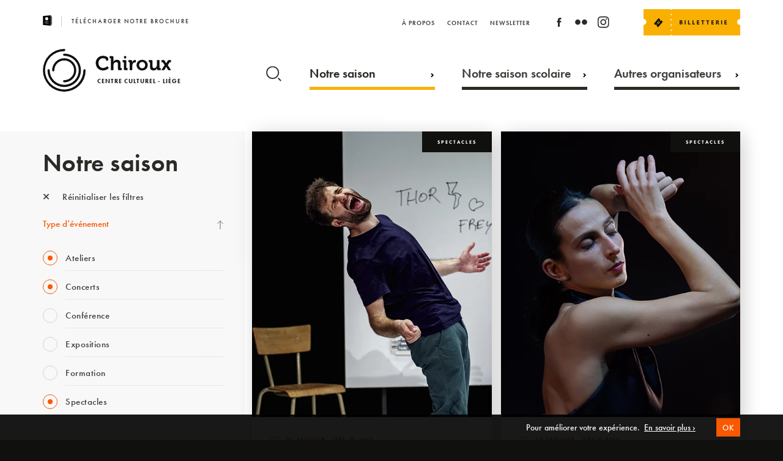

--- FILE ---
content_type: text/html; charset=UTF-8
request_url: https://chiroux.be/notre-saison/?ages=de-6-a-12-ans+de-12-a-18-ans&type=festival+saison-spectacle+saison-concert+saison-atelier-conferences
body_size: 35694
content:


<!DOCTYPE html>
<html lang="fr" style="margin-top:0px!important;">
<head>


    <!-- BASE FOR ANGULAR -->
        <base href="/">

    
    <!-- GENERAL META -->
    <meta charset="utf-8">
    <title>Chiroux</title>
    <meta name="format-detection" content="telephone=no">
    <meta name="viewport" content="width=device-width, initial-scale=1.0">
    <meta name="theme-color" content="#10100E"/>



        <!-- PAGE SPECIFIC METAS -->

        

          <!-- PAGE META -->  

        

        


        		        <meta name="description" content="Centre Culturel - Liège"/>
		        <!-- FACEBOOK OG -->
        <meta property="fb:app_id" content="798767170513920"/>
        <meta property="og:site_name" content="Chiroux" />
        <meta property="og:title" content="Chiroux | Notre saison" />
        <meta property="og:description" content="Centre Culturel - Liège"/>
        <meta property="og:image" content="https://chiroux.be/wp-content/themes/CHIROUX/assets/favicons/mstile-150x150.png"/>
        <meta property="og:url" content="https://chiroux.be/notre-saison"/>



    <!-- APP VARIABLES -->
        <script>
        var appInfo = {
            home        : 'https://chiroux.be' + '/',
            isLoggedIn  : '',
            theme       : 'https://chiroux.be/wp-content/themes/CHIROUX' + '/',
            title       : 'Chiroux',
            nonce: 'b6457ba668',
            lang        : 'fr'
        }
    </script>


    <!-- WPML -->
    

    <!-- GOOGLE GLOBAL SITE TAG -->
    <script async src="https://www.googletagmanager.com/gtag/js?id=UA-54177984-1"></script>
    <script>
        window.dataLayer = window.dataLayer || [];
        function gtag(){dataLayer.push(arguments);}
        gtag('js', new Date());
        gtag('config', 'UA-54177984-1');
    </script>
    

    <!-- CSS WITH VERSIONING -->
    <link rel="stylesheet" type="text/css" href="https://chiroux.be/wp-content/themes/CHIROUX/dist/application.css?v=1656629398"/>

    <!-- UPDATE CSS -->
    

<style>
.embed-container {
  position: relative;
  padding-bottom: 56.25%; /* 16:9 aspect ratio */
  height: 0;
  overflow: hidden;
  max-width: 100%;
  background: #000; /* Optional: set a background color */
}

.embed-container iframe {
  position: absolute;
  top: 0;
  left: 0;
  width: 100%;
  height: 100%;
  border: 0;
}


/* applies everywhere */
.single.event .banner.medium .date .text .date-chip{
  white-space: nowrap;         /* keep each chip on one line */
  display: inline-flex;
  align-items: baseline;
  line-height: 1.4;
}

/* desktop: reserve room for the calendar + allow wrapping by chip */
@media (min-width: 1025px){
  .single.event .banner.medium .intro-container .date .text,
  .single.event .banner.medium .texts-container .date .text{
    padding-right: 300px;
    display: flex;
    flex-wrap: wrap;
    gap: 6px 32px;
  }
}

/* mobile/tablet: no reserved space; still wraps by chip, each chip stays on one line */
@media (max-width: 1024px){
  .single.event .banner.medium .intro-container .date .text,
  .single.event .banner.medium .texts-container .date .text{
    padding-right: 0;
    display: flex;
    flex-wrap: wrap;
    gap: 6px 16px;   /* tighter gap on small screens */
  }
}

</style>

    <!-- FONT AWESOME -->
    <link rel="stylesheet" href="https://cdnjs.cloudflare.com/ajax/libs/font-awesome/6.5.0/css/all.min.css">

    <!-- TYPEKIT -->
    <script src="//use.typekit.net/xbf5sqt.js"></script>
    <script>try{Typekit.load();}catch(e){}</script>

    <!-- FAVICONS  -->
    <link rel="yandex-tableau-widget" href="https://www.chiroux.be/wp-content/themes/CHIROUX/assets/favicons/yandex-browser-manifest.json">
<link rel="manifest" href="https://chiroux.be/manifest.json">
<meta name="mobile-web-app-capable" content="yes">
<meta name="theme-color" content="rgba(0,0,0,0)">
<meta name="application-name" content="Chiroux">
<link rel="icon" type="image/png" sizes="32x32" href="https://www.chiroux.be/wp-content/themes/CHIROUX/assets/favicons/favicon-32x32.png">
<link rel="icon" type="image/png" sizes="16x16" href="https://www.chiroux.be/wp-content/themes/CHIROUX/assets/favicons/favicon-16x16.png">
<link rel="shortcut icon" href="https://www.chiroux.be/wp-content/themes/CHIROUX/assets/favicons/favicon.ico"><link rel="apple-touch-icon" sizes="57x57" href="https://www.chiroux.be/wp-content/themes/CHIROUX/assets/favicons/apple-touch-icon-57x57.png">
<link rel="apple-touch-icon" sizes="60x60" href="https://www.chiroux.be/wp-content/themes/CHIROUX/assets/favicons/apple-touch-icon-60x60.png">
<link rel="apple-touch-icon" sizes="72x72" href="https://www.chiroux.be/wp-content/themes/CHIROUX/assets/favicons/apple-touch-icon-72x72.png">
<link rel="apple-touch-icon" sizes="76x76" href="https://www.chiroux.be/wp-content/themes/CHIROUX/assets/favicons/apple-touch-icon-76x76.png">
<link rel="apple-touch-icon" sizes="114x114" href="https://www.chiroux.be/wp-content/themes/CHIROUX/assets/favicons/apple-touch-icon-114x114.png">
<link rel="apple-touch-icon" sizes="120x120" href="https://www.chiroux.be/wp-content/themes/CHIROUX/assets/favicons/apple-touch-icon-120x120.png">
<link rel="apple-touch-icon" sizes="144x144" href="https://www.chiroux.be/wp-content/themes/CHIROUX/assets/favicons/apple-touch-icon-144x144.png">
<link rel="apple-touch-icon" sizes="152x152" href="https://www.chiroux.be/wp-content/themes/CHIROUX/assets/favicons/apple-touch-icon-152x152.png">
<link rel="apple-touch-icon" sizes="180x180" href="https://www.chiroux.be/wp-content/themes/CHIROUX/assets/favicons/apple-touch-icon-180x180.png">
<meta name="apple-mobile-web-app-capable" content="yes">
<meta name="apple-mobile-web-app-status-bar-style" content="black-translucent">
<meta name="apple-mobile-web-app-title" content="Chiroux">
<meta name="msapplication-TileColor" content="rgba(0,0,0,0)">
<meta name="msapplication-TileImage" content="https://www.chiroux.be/wp-content/themes/CHIROUX/assets/favicons/mstile-144x144.png">
<meta name="msapplication-config" content="https://www.chiroux.be/wp-content/themes/CHIROUX/assets/favicons/browserconfig.xml">
    <!-- WP HEAD -->
    <meta name='robots' content='max-image-preview:large' />
<link rel='dns-prefetch' href='//maps.googleapis.com' />
<link rel='stylesheet' id='tribe-events-pro-mini-calendar-block-styles-css' href='https://chiroux.be/wp-content/plugins/events-calendar-pro/build/css/tribe-events-pro-mini-calendar-block.css?ver=7.6.0.2' type='text/css' media='all' />
<link rel='stylesheet' id='wp-block-library-css' href='https://chiroux.be/wp-includes/css/dist/block-library/style.min.css?ver=6.6.4' type='text/css' media='all' />
<style id='classic-theme-styles-inline-css' type='text/css'>
/*! This file is auto-generated */
.wp-block-button__link{color:#fff;background-color:#32373c;border-radius:9999px;box-shadow:none;text-decoration:none;padding:calc(.667em + 2px) calc(1.333em + 2px);font-size:1.125em}.wp-block-file__button{background:#32373c;color:#fff;text-decoration:none}
</style>
<style id='global-styles-inline-css' type='text/css'>
:root{--wp--preset--aspect-ratio--square: 1;--wp--preset--aspect-ratio--4-3: 4/3;--wp--preset--aspect-ratio--3-4: 3/4;--wp--preset--aspect-ratio--3-2: 3/2;--wp--preset--aspect-ratio--2-3: 2/3;--wp--preset--aspect-ratio--16-9: 16/9;--wp--preset--aspect-ratio--9-16: 9/16;--wp--preset--color--black: #000000;--wp--preset--color--cyan-bluish-gray: #abb8c3;--wp--preset--color--white: #ffffff;--wp--preset--color--pale-pink: #f78da7;--wp--preset--color--vivid-red: #cf2e2e;--wp--preset--color--luminous-vivid-orange: #ff6900;--wp--preset--color--luminous-vivid-amber: #fcb900;--wp--preset--color--light-green-cyan: #7bdcb5;--wp--preset--color--vivid-green-cyan: #00d084;--wp--preset--color--pale-cyan-blue: #8ed1fc;--wp--preset--color--vivid-cyan-blue: #0693e3;--wp--preset--color--vivid-purple: #9b51e0;--wp--preset--gradient--vivid-cyan-blue-to-vivid-purple: linear-gradient(135deg,rgba(6,147,227,1) 0%,rgb(155,81,224) 100%);--wp--preset--gradient--light-green-cyan-to-vivid-green-cyan: linear-gradient(135deg,rgb(122,220,180) 0%,rgb(0,208,130) 100%);--wp--preset--gradient--luminous-vivid-amber-to-luminous-vivid-orange: linear-gradient(135deg,rgba(252,185,0,1) 0%,rgba(255,105,0,1) 100%);--wp--preset--gradient--luminous-vivid-orange-to-vivid-red: linear-gradient(135deg,rgba(255,105,0,1) 0%,rgb(207,46,46) 100%);--wp--preset--gradient--very-light-gray-to-cyan-bluish-gray: linear-gradient(135deg,rgb(238,238,238) 0%,rgb(169,184,195) 100%);--wp--preset--gradient--cool-to-warm-spectrum: linear-gradient(135deg,rgb(74,234,220) 0%,rgb(151,120,209) 20%,rgb(207,42,186) 40%,rgb(238,44,130) 60%,rgb(251,105,98) 80%,rgb(254,248,76) 100%);--wp--preset--gradient--blush-light-purple: linear-gradient(135deg,rgb(255,206,236) 0%,rgb(152,150,240) 100%);--wp--preset--gradient--blush-bordeaux: linear-gradient(135deg,rgb(254,205,165) 0%,rgb(254,45,45) 50%,rgb(107,0,62) 100%);--wp--preset--gradient--luminous-dusk: linear-gradient(135deg,rgb(255,203,112) 0%,rgb(199,81,192) 50%,rgb(65,88,208) 100%);--wp--preset--gradient--pale-ocean: linear-gradient(135deg,rgb(255,245,203) 0%,rgb(182,227,212) 50%,rgb(51,167,181) 100%);--wp--preset--gradient--electric-grass: linear-gradient(135deg,rgb(202,248,128) 0%,rgb(113,206,126) 100%);--wp--preset--gradient--midnight: linear-gradient(135deg,rgb(2,3,129) 0%,rgb(40,116,252) 100%);--wp--preset--font-size--small: 13px;--wp--preset--font-size--medium: 20px;--wp--preset--font-size--large: 36px;--wp--preset--font-size--x-large: 42px;--wp--preset--spacing--20: 0.44rem;--wp--preset--spacing--30: 0.67rem;--wp--preset--spacing--40: 1rem;--wp--preset--spacing--50: 1.5rem;--wp--preset--spacing--60: 2.25rem;--wp--preset--spacing--70: 3.38rem;--wp--preset--spacing--80: 5.06rem;--wp--preset--shadow--natural: 6px 6px 9px rgba(0, 0, 0, 0.2);--wp--preset--shadow--deep: 12px 12px 50px rgba(0, 0, 0, 0.4);--wp--preset--shadow--sharp: 6px 6px 0px rgba(0, 0, 0, 0.2);--wp--preset--shadow--outlined: 6px 6px 0px -3px rgba(255, 255, 255, 1), 6px 6px rgba(0, 0, 0, 1);--wp--preset--shadow--crisp: 6px 6px 0px rgba(0, 0, 0, 1);}:where(.is-layout-flex){gap: 0.5em;}:where(.is-layout-grid){gap: 0.5em;}body .is-layout-flex{display: flex;}.is-layout-flex{flex-wrap: wrap;align-items: center;}.is-layout-flex > :is(*, div){margin: 0;}body .is-layout-grid{display: grid;}.is-layout-grid > :is(*, div){margin: 0;}:where(.wp-block-columns.is-layout-flex){gap: 2em;}:where(.wp-block-columns.is-layout-grid){gap: 2em;}:where(.wp-block-post-template.is-layout-flex){gap: 1.25em;}:where(.wp-block-post-template.is-layout-grid){gap: 1.25em;}.has-black-color{color: var(--wp--preset--color--black) !important;}.has-cyan-bluish-gray-color{color: var(--wp--preset--color--cyan-bluish-gray) !important;}.has-white-color{color: var(--wp--preset--color--white) !important;}.has-pale-pink-color{color: var(--wp--preset--color--pale-pink) !important;}.has-vivid-red-color{color: var(--wp--preset--color--vivid-red) !important;}.has-luminous-vivid-orange-color{color: var(--wp--preset--color--luminous-vivid-orange) !important;}.has-luminous-vivid-amber-color{color: var(--wp--preset--color--luminous-vivid-amber) !important;}.has-light-green-cyan-color{color: var(--wp--preset--color--light-green-cyan) !important;}.has-vivid-green-cyan-color{color: var(--wp--preset--color--vivid-green-cyan) !important;}.has-pale-cyan-blue-color{color: var(--wp--preset--color--pale-cyan-blue) !important;}.has-vivid-cyan-blue-color{color: var(--wp--preset--color--vivid-cyan-blue) !important;}.has-vivid-purple-color{color: var(--wp--preset--color--vivid-purple) !important;}.has-black-background-color{background-color: var(--wp--preset--color--black) !important;}.has-cyan-bluish-gray-background-color{background-color: var(--wp--preset--color--cyan-bluish-gray) !important;}.has-white-background-color{background-color: var(--wp--preset--color--white) !important;}.has-pale-pink-background-color{background-color: var(--wp--preset--color--pale-pink) !important;}.has-vivid-red-background-color{background-color: var(--wp--preset--color--vivid-red) !important;}.has-luminous-vivid-orange-background-color{background-color: var(--wp--preset--color--luminous-vivid-orange) !important;}.has-luminous-vivid-amber-background-color{background-color: var(--wp--preset--color--luminous-vivid-amber) !important;}.has-light-green-cyan-background-color{background-color: var(--wp--preset--color--light-green-cyan) !important;}.has-vivid-green-cyan-background-color{background-color: var(--wp--preset--color--vivid-green-cyan) !important;}.has-pale-cyan-blue-background-color{background-color: var(--wp--preset--color--pale-cyan-blue) !important;}.has-vivid-cyan-blue-background-color{background-color: var(--wp--preset--color--vivid-cyan-blue) !important;}.has-vivid-purple-background-color{background-color: var(--wp--preset--color--vivid-purple) !important;}.has-black-border-color{border-color: var(--wp--preset--color--black) !important;}.has-cyan-bluish-gray-border-color{border-color: var(--wp--preset--color--cyan-bluish-gray) !important;}.has-white-border-color{border-color: var(--wp--preset--color--white) !important;}.has-pale-pink-border-color{border-color: var(--wp--preset--color--pale-pink) !important;}.has-vivid-red-border-color{border-color: var(--wp--preset--color--vivid-red) !important;}.has-luminous-vivid-orange-border-color{border-color: var(--wp--preset--color--luminous-vivid-orange) !important;}.has-luminous-vivid-amber-border-color{border-color: var(--wp--preset--color--luminous-vivid-amber) !important;}.has-light-green-cyan-border-color{border-color: var(--wp--preset--color--light-green-cyan) !important;}.has-vivid-green-cyan-border-color{border-color: var(--wp--preset--color--vivid-green-cyan) !important;}.has-pale-cyan-blue-border-color{border-color: var(--wp--preset--color--pale-cyan-blue) !important;}.has-vivid-cyan-blue-border-color{border-color: var(--wp--preset--color--vivid-cyan-blue) !important;}.has-vivid-purple-border-color{border-color: var(--wp--preset--color--vivid-purple) !important;}.has-vivid-cyan-blue-to-vivid-purple-gradient-background{background: var(--wp--preset--gradient--vivid-cyan-blue-to-vivid-purple) !important;}.has-light-green-cyan-to-vivid-green-cyan-gradient-background{background: var(--wp--preset--gradient--light-green-cyan-to-vivid-green-cyan) !important;}.has-luminous-vivid-amber-to-luminous-vivid-orange-gradient-background{background: var(--wp--preset--gradient--luminous-vivid-amber-to-luminous-vivid-orange) !important;}.has-luminous-vivid-orange-to-vivid-red-gradient-background{background: var(--wp--preset--gradient--luminous-vivid-orange-to-vivid-red) !important;}.has-very-light-gray-to-cyan-bluish-gray-gradient-background{background: var(--wp--preset--gradient--very-light-gray-to-cyan-bluish-gray) !important;}.has-cool-to-warm-spectrum-gradient-background{background: var(--wp--preset--gradient--cool-to-warm-spectrum) !important;}.has-blush-light-purple-gradient-background{background: var(--wp--preset--gradient--blush-light-purple) !important;}.has-blush-bordeaux-gradient-background{background: var(--wp--preset--gradient--blush-bordeaux) !important;}.has-luminous-dusk-gradient-background{background: var(--wp--preset--gradient--luminous-dusk) !important;}.has-pale-ocean-gradient-background{background: var(--wp--preset--gradient--pale-ocean) !important;}.has-electric-grass-gradient-background{background: var(--wp--preset--gradient--electric-grass) !important;}.has-midnight-gradient-background{background: var(--wp--preset--gradient--midnight) !important;}.has-small-font-size{font-size: var(--wp--preset--font-size--small) !important;}.has-medium-font-size{font-size: var(--wp--preset--font-size--medium) !important;}.has-large-font-size{font-size: var(--wp--preset--font-size--large) !important;}.has-x-large-font-size{font-size: var(--wp--preset--font-size--x-large) !important;}
:where(.wp-block-post-template.is-layout-flex){gap: 1.25em;}:where(.wp-block-post-template.is-layout-grid){gap: 1.25em;}
:where(.wp-block-columns.is-layout-flex){gap: 2em;}:where(.wp-block-columns.is-layout-grid){gap: 2em;}
:root :where(.wp-block-pullquote){font-size: 1.5em;line-height: 1.6;}
</style>
<script type="text/javascript" src="https://chiroux.be/wp-includes/js/jquery/jquery.min.js?ver=3.7.1" id="jquery-core-js"></script>
<script type="text/javascript" src="https://chiroux.be/wp-includes/js/jquery/jquery-migrate.min.js?ver=3.4.1" id="jquery-migrate-js"></script>
<link rel="canonical" href="https://chiroux.be/notre-saison/" />
<meta name="tec-api-version" content="v1"><meta name="tec-api-origin" content="https://chiroux.be"><link rel="alternate" href="https://chiroux.be/wp-json/tribe/events/v1/" />   
</head>

<body class="page-template-default page page-id-351 tribe-no-js" itemscope itemtype="http://schema.org/WebPage">
    <div id="body_wrapper" data-ng-app="app" ng-controller="GeneralCtrl">

<!-- BANNER MAIN NAVIGATION -->


<!-- BROCHURE TABLET -->
<div id="brochure_tablet_banner" class="banner t-on">
    <div class="banner_content">
        <div class="content">
            <a class="telecharger-brochure" href="http://chiroux.be/wp-content/uploads/2025/12/CAP-janvier-2026.pdf" target="_blank" rel="noopener">
                <span class="icon"><svg xmlns="http://www.w3.org/2000/svg" width="14.378" height="16.591" viewBox="0 0 14.378 16.591"><g transform="translate(-8 -1.996)"><path d="M20.629,2.07A.277.277,0,0,0,20.417,2L8.251,3.1A.276.276,0,0,0,8,3.38V17.2a.276.276,0,0,0,.251.276l12.166,1.106h.025a.277.277,0,0,0,.277-.276V2.274a.277.277,0,0,0-.09-.2ZM14.083,5.039a2.488,2.488,0,1,1-2.488,2.488A2.488,2.488,0,0,1,14.083,5.039Zm2.765,9.954h-.014l-5.53-.276a.277.277,0,1,1,.028-.553l5.53.276a.277.277,0,1,1-.014.553Zm0-2.488h-5.53a.276.276,0,0,1,0-.553h5.53a.276.276,0,0,1,0,.553Z" transform="translate(0 0)"/><path d="M56.829,7H56V20.825h.829a.276.276,0,0,0,.276-.276V7.276A.276.276,0,0,0,56.829,7Z" transform="translate(-34.728 -3.62)"/></g></svg></span>
                <span class="text">Télécharger notre brochure</span>
            </a>  
        </div>
    </div>
</div>



<div id="header_behind" class="banner"></div>

<header id="header" class="banner page">
    <div class="background"></div>
    
    <div class="banner_content">
        <div class="content">

            


            <div id="header_top">

                <!-- NOTRE BROCHURE -->
                <a class="telecharger-brochure t-off" href="http://chiroux.be/wp-content/uploads/2025/12/CAP-janvier-2026.pdf" target="_blank" rel="noopener">
                    <span class="icon"><svg xmlns="http://www.w3.org/2000/svg" width="14.378" height="16.591" viewBox="0 0 14.378 16.591"><g transform="translate(-8 -1.996)"><path d="M20.629,2.07A.277.277,0,0,0,20.417,2L8.251,3.1A.276.276,0,0,0,8,3.38V17.2a.276.276,0,0,0,.251.276l12.166,1.106h.025a.277.277,0,0,0,.277-.276V2.274a.277.277,0,0,0-.09-.2ZM14.083,5.039a2.488,2.488,0,1,1-2.488,2.488A2.488,2.488,0,0,1,14.083,5.039Zm2.765,9.954h-.014l-5.53-.276a.277.277,0,1,1,.028-.553l5.53.276a.277.277,0,1,1-.014.553Zm0-2.488h-5.53a.276.276,0,0,1,0-.553h5.53a.276.276,0,0,1,0,.553Z" transform="translate(0 0)"/><path d="M56.829,7H56V20.825h.829a.276.276,0,0,0,.276-.276V7.276A.276.276,0,0,0,56.829,7Z" transform="translate(-34.728 -3.62)"/></g></svg></span>
                    <span class="text">Télécharger notre brochure</span>
                </a>  


                <!-- LOGO -->
                <a class="logo-container page t-on" href="https://chiroux.be/">
                    <div class="logo-image">
                        <svg xmlns="http://www.w3.org/2000/svg" viewBox="0 0 227.504 70.427"><g transform="translate(-280 -50.18)"><g transform="translate(280 50.18)"><path class="a" d="M35.206,70.427A35.214,35.214,0,0,1,35.206,0a1.82,1.82,0,1,1,0,3.64,31.58,31.58,0,1,0,31.58,31.58,1.82,1.82,0,0,1,3.64,0A35.245,35.245,0,0,1,35.206,70.427Z"/><g transform="translate(7.695 7.681)"><path class="a" d="M32.711,60.226A27.543,27.543,0,0,1,5.2,32.716a1.82,1.82,0,1,1,3.64,0A23.885,23.885,0,1,0,32.726,8.83a1.82,1.82,0,0,1,0-3.64,27.518,27.518,0,0,1-.015,55.036Z" transform="translate(-5.2 -5.19)"/></g><g transform="translate(15.346 15.346)"><path class="a" d="M30.23,50.075a1.82,1.82,0,0,1,0-3.64A16.219,16.219,0,1,0,14.01,30.215a1.82,1.82,0,1,1-3.64,0,19.845,19.845,0,1,1,19.86,19.86Z" transform="translate(-10.37 -10.37)"/></g></g><g transform="translate(367.12 61.507)" class="chiroux"><g transform="translate(0 0)"><path class="a" d="M78.7,9.87c2.988,0,8.846,1.248,8.846,5.233v2.59H83.631V16.378c0-1.713-2.789-2.5-4.835-2.5-4.17,0-7.464,2.988-7.464,7.863,0,4.569,3.347,8.248,7.6,8.248A9.931,9.931,0,0,0,86,26.9l2.271,3.095A12.935,12.935,0,0,1,78.863,34C71.731,34,66.87,28.65,66.87,21.744A11.6,11.6,0,0,1,78.7,9.87Z" transform="translate(-66.87 -9.87)"/><path class="a" d="M86.122,14.443a.639.639,0,0,0-.717-.717H84.09V10.18h3.985c1.541,0,2.231.691,2.231,2.2v5.884a13.809,13.809,0,0,1-.066,1.408h.066a6.4,6.4,0,0,1,5.751-3.32c3.745,0,5.857,1.939,5.857,6.375v6.548a.651.651,0,0,0,.717.717h1.315v3.52H99.962c-1.541,0-2.2-.651-2.2-2.231v-7.69c0-2.032-.558-3.413-2.656-3.413a4.722,4.722,0,0,0-4.542,3.48,7.443,7.443,0,0,0-.266,2.165v7.69h-4.17V14.443Z" transform="translate(-61.219 -9.768)"/><path class="a" d="M102.162,21.021a.639.639,0,0,0-.717-.717H100.13V16.758h3.984c1.541,0,2.2.691,2.2,2.231V29.282a.651.651,0,0,0,.717.717h1.315v3.52H104.38c-1.541,0-2.2-.651-2.2-2.231V21.021Zm.2-10.851h3.613v3.852h-3.613Z" transform="translate(-55.955 -9.772)"/><path class="a" d="M109.462,19.452a.639.639,0,0,0-.717-.717H107.43V15.189h3.812c1.474,0,2.231.624,2.231,2.032V18.2a7.513,7.513,0,0,1-.066,1.049h.066a5.763,5.763,0,0,1,5.326-4.3,5.387,5.387,0,0,1,.757.066v4.1a7.328,7.328,0,0,0-1.023-.066,4.72,4.72,0,0,0-4.569,3.52,10.309,10.309,0,0,0-.359,2.723v6.641h-4.144V19.452Z" transform="translate(-53.56 -8.203)"/><path class="a" d="M126.6,14.82c5.127,0,9.2,3.652,9.2,8.779,0,5.167-4.077,8.779-9.2,8.779-5.1,0-9.178-3.613-9.178-8.779C117.433,18.472,121.5,14.82,126.6,14.82Zm0,14.012a4.99,4.99,0,0,0,4.994-5.233,4.987,4.987,0,1,0-9.961,0A4.992,4.992,0,0,0,126.6,28.832Z" transform="translate(-50.281 -8.246)"/><path class="a" d="M134.562,19.393a.639.639,0,0,0-.717-.717H132.53V15.13h3.985c1.541,0,2.2.691,2.2,2.2v7.73c0,2.032.531,3.413,2.6,3.413,3.028,0,4.7-2.656,4.7-5.658V15.13h4.17V27.655a.651.651,0,0,0,.717.717h1.315v3.52h-3.852c-1.448,0-2.2-.691-2.2-1.873v-.465c0-.4.027-.757.027-.757h-.066a6.331,6.331,0,0,1-5.791,3.48c-3.586,0-5.791-1.806-5.791-6.375V19.393Z" transform="translate(-45.323 -8.144)"/><path class="a" d="M153.572,23.4l-2.763-4.17c-.332-.491-.6-.558-1.288-.558H148.3V15.13h2.922a2.581,2.581,0,0,1,2.723,1.581l1.647,2.763c.226.425.531,1.089.531,1.089h.066s.292-.664.531-1.089l1.647-2.763a2.562,2.562,0,0,1,2.723-1.581h2.9v3.546H162.8c-.691,0-.956.066-1.288.558l-2.789,4.17,5.485,8.487h-4.635l-2.922-4.662a6.611,6.611,0,0,1-.465-.89h-.066s-.266.531-.491.89l-2.9,4.662H148.1Z" transform="translate(-40.213 -8.144)"/></g></g><text class="b" transform="translate(369.504 106.253)"><tspan x="0" y="0">CENTRE CULTUREL - LIÈGE</tspan></text></g></svg>                    </div>
                    <div class="logo-text"></div>
                </a>

                
                
                <!-- MENU BTN -->
                <button id="menu_button" type="button" aria-haspopup="true" aria-label="Navigation" aria-controls="nav_mobile" class="page">
                    <span class="menu">Menu</span>
                    <!-- <span class="hamburger-box">
                        <span class="hamburger-inner"></span>
                    </span> -->
                </button>

                

                <div class="billeterie-container">
                    <div class="icon">
                        <svg xmlns:xlink="https://www.w3.org/1999/xlink" viewBox="0 0 157.9 43.1">
<g transform="translate(-1483.695 -16)">
	<g>
		<g transform="translate(1518.695 16)">
			<path class="st0" d="M117.9,21c0-2.7,2.2-4.9,4.9-4.9c0,0,0,0,0,0V0H11.4v0c0,0.6-0.5,1.1-1.1,1.1
				C9.6,1.1,9.1,0.6,9.1,0v0H-35v16c2.6,0.1,4.7,2.3,4.7,4.9c0,2.6-2.1,4.8-4.7,4.9v17.2H9.1c0,0,0,0,0,0c0-0.6,0.5-1.1,1.1-1.1
				c0.6,0,1.1,0.5,1.1,1.1c0,0,0,0,0,0h111.5V25.9C120.2,25.9,117.9,23.7,117.9,21z M10.2,35.6c-0.6,0-1.1-0.5-1.1-1.1
				c0-0.6,0.5-1.1,1.1-1.1s1.1,0.5,1.1,1.1S10.9,35.6,10.2,35.6C10.2,35.6,10.2,35.6,10.2,35.6z M10.2,27c-0.6,0-1.1-0.5-1.1-1.1
				c0-0.6,0.5-1.1,1.1-1.1c0.6,0,1.1,0.5,1.1,1.1l0,0C11.4,26.5,10.9,27,10.2,27L10.2,27z M10.2,18.3c-0.6,0-1.1-0.5-1.1-1.1
				c0-0.6,0.5-1.1,1.1-1.1c0.6,0,1.1,0.5,1.1,1.1l0,0C11.4,17.8,10.9,18.3,10.2,18.3L10.2,18.3z M10.2,9.7c-0.6,0-1.1-0.5-1.1-1.1
				c0-0.6,0.5-1.1,1.1-1.1c0.6,0,1.1,0.5,1.1,1.1c0,0,0,0,0,0C11.4,9.2,10.9,9.7,10.2,9.7L10.2,9.7z"/>
		</g>
		<g transform="translate(677 -25)">
			<g transform="matrix(0.643, -0.766, 0.766, 0.643, 821.353, 62.937)">
				<path class="st1" d="M11.5,6.5C11.7,6.5,12,6.3,12,6l0-2.5C12,3.2,11.7,3,11.5,3l-11,0C0.2,3,0,3.2,0,3.5L0,6
					c0,0.3,0.2,0.5,0.5,0.5c0.6,0,1,0.4,1.1,0.9c0,0.6-0.4,1-0.9,1.1c-0.1,0-0.1,0-0.2,0C0.2,8.5,0,8.7,0,9l0,2.5
					C0,11.7,0.2,12,0.5,12h11c0.3,0,0.5-0.2,0.5-0.5V9c0-0.3-0.2-0.5-0.5-0.5c-0.6,0-1-0.4-1.1-0.9c0-0.6,0.4-1,0.9-1.1
					C11.3,6.5,11.4,6.5,11.5,6.5L11.5,6.5z M8.5,9h-5V8l5,0V9z M8.5,7l-5,0V6l5,0V7z"/>
			</g>
			<g class="st2">
				<path class="st1" d="M865.6,66v-6.7h2.4c0.7,0,1.3,0.1,1.7,0.4c0.4,0.3,0.6,0.7,0.6,1.2c0,0.4-0.1,0.7-0.4,0.9
					c-0.2,0.3-0.6,0.5-0.9,0.6v0c0.5,0.1,0.9,0.2,1.1,0.5c0.3,0.3,0.4,0.6,0.4,1.1c0,0.6-0.2,1.1-0.7,1.4c-0.4,0.4-1,0.5-1.8,0.5
					H865.6z M867.1,60.5V62h0.7c0.3,0,0.6-0.1,0.7-0.2c0.2-0.2,0.3-0.4,0.3-0.6c0-0.5-0.4-0.7-1.1-0.7H867.1z M867.1,63.1v1.8h0.8
					c0.3,0,0.6-0.1,0.8-0.2c0.2-0.2,0.3-0.4,0.3-0.7c0-0.3-0.1-0.5-0.3-0.6c-0.2-0.2-0.5-0.2-0.8-0.2H867.1z"/>
				<path class="st1" d="M875.5,66h-1.5v-6.7h1.5V66z"/>
				<path class="st1" d="M883.4,66h-4v-6.7h1.5v5.4h2.5V66z"/>
				<path class="st1" d="M890.6,66h-4v-6.7h1.5v5.4h2.5V66z"/>
				<path class="st1" d="M897.9,66h-4v-6.7h3.8v1.2h-2.3V62h2.2v1.2h-2.2v1.5h2.5V66z"/>
				<path class="st1" d="M906.1,60.6h-1.9V66h-1.5v-5.4h-1.9v-1.2h5.3V60.6z"/>
				<path class="st1" d="M914.2,60.6h-1.9V66h-1.5v-5.4h-1.9v-1.2h5.3V60.6z"/>
				<path class="st1" d="M921.5,66h-4v-6.7h3.8v1.2H919V62h2.2v1.2H919v1.5h2.5V66z"/>
				<path class="st1" d="M930.5,66h-1.7l-1-1.7c-0.1-0.1-0.2-0.2-0.2-0.3s-0.1-0.2-0.2-0.3c-0.1-0.1-0.1-0.1-0.2-0.2
					c-0.1,0-0.2-0.1-0.3-0.1h-0.4V66h-1.5v-6.7h2.4c1.6,0,2.4,0.6,2.4,1.8c0,0.2,0,0.4-0.1,0.6s-0.2,0.4-0.3,0.5
					c-0.1,0.2-0.3,0.3-0.5,0.4c-0.2,0.1-0.4,0.2-0.6,0.3v0c0.1,0,0.2,0.1,0.3,0.2c0.1,0.1,0.2,0.2,0.3,0.2s0.2,0.2,0.2,0.3
					c0.1,0.1,0.2,0.2,0.2,0.3L930.5,66z M926.4,60.5v1.9h0.6c0.3,0,0.6-0.1,0.8-0.3c0.2-0.2,0.3-0.4,0.3-0.7c0-0.6-0.3-0.9-1-0.9
					H926.4z"/>
				<path class="st1" d="M935,66h-1.5v-6.7h1.5V66z"/>
				<path class="st1" d="M942.9,66h-4v-6.7h3.8v1.2h-2.3V62h2.2v1.2h-2.2v1.5h2.5V66z"/>
			</g>
		</g>
	</g>
</g>
</svg>
                    </div>
                    <!-- MENU 2 -->
                    <nav id="nav_billeterie" class="page">
					                            <ul id="menu-menu-billetterie" class="menu"><li id="menu-item-137" class="menu-item menu-item-type-custom menu-item-object-custom menu-item-137"><a target="_blank" rel="noopener" href="https://shop.utick.be/?module=CATALOGUE&#038;pos=CHIROUX"><span data-hover="Réservation">Réservation</span></a></li>
<li id="menu-item-498" class="menu-item menu-item-type-custom menu-item-object-custom menu-item-498"><a target="_blank" rel="noopener" href="https://shop.utick.be/?module=PACK&#038;pos=CHIROUX&#038;p=9D8EC535-2762-DEB6-6BA5-D7FC32C9CFCD"><span data-hover="Le passeport">Le passeport</span></a></li>
<li id="menu-item-12711" class="menu-item menu-item-type-custom menu-item-object-custom menu-item-12711"><a target="_blank" rel="noopener" href="https://shop.utick.be/?module=FINANCE&#038;pos=CHIROUX&#038;f=C895E25D-339E-770B-F41C-94251EB7036D"><span data-hover="Bon cadeau">Bon cadeau</span></a></li>
<li id="menu-item-1335" class="menu-item menu-item-type-post_type menu-item-object-page menu-item-1335"><a href="https://chiroux.be/horaire/"><span data-hover="Horaire">Horaire</span></a></li>
<li id="menu-item-1334" class="menu-item menu-item-type-post_type menu-item-object-page menu-item-1334"><a href="https://chiroux.be/conditions-de-vente/"><span data-hover="Conditions de vente">Conditions de vente</span></a></li>
</ul>                    </nav>
                </div>

                <!-- SEARCH ICON -->
                <button class="icon-search-container t-on" title="Recherche" ng-click="openLightboxSearch()">
                    <div class="icon search">
                        <svg xmlns="http://www.w3.org/2000/svg" viewBox="0 0 26.693 26.694"><g transform="translate(-685 -124.721)"><line class="a" x1="3.468" y1="3.468" transform="translate(706.811 146.532)"/><circle class="a" cx="10.405" cy="10.405" r="10.405" transform="translate(686 125.721)"/></g></svg>                    </div>
                </button>

                <!-- SOCIAL ICONS -->
                



<div class="social-icons desktop">

    <ul>

                <li class="facebook" when-visible="up">
            <a  class="icon-container facebook" 
                href="https://www.facebook.com/chirouxliege" 
                title="Facebook" target="_blank" rel="noopener">
                <div class="icon facebook">
                    <!-- AVEC ROND -->
<!-- <svg xmlns:xlink="http://www.w3.org/1999/xlink" viewBox="0 0 60 60"><path class="st0" d="M30,0C13.5,0,0,13.5,0,30c0,16.5,13.5,30,30,30c16.5,0,30-13.5,30-30C60,13.5,46.5,0,30,0z"/><path class="st1" d="M32.3,22.4c0-1.2,0.8-1.5,1.4-1.5h3.4v-5.3l-4.7,0c-5.3,0-6.5,3.9-6.5,6.5v3.5h-3v5.4h3v15.4h6.4V31.1h4.3l0.6-5.4h-4.9V22.4z"/></svg> -->


<!-- SANS ROND -->
<svg xmlns:xlink="http://www.w3.org/1999/xlink" viewBox="0 0 60 60"><path class="st0" d="M32.3,22.4c0-1.2,0.8-1.5,1.4-1.5h3.4v-5.3l-4.7,0c-5.3,0-6.5,3.9-6.5,6.5v3.5h-3v5.4h3v15.4h6.4V31.1h4.3l0.6-5.4h-4.9V22.4z"/></svg>                </div>
            </a>
        </li>
        
                <li class="flickr" when-visible="up">
            <a  class="icon-container flickr" 
                href="https://www.flickr.com/photos/159566549@N03/albums" 
                title="Flickr" target="_blank" rel="noopener">
                <div class="icon flickr">
                    <svg xmlns:xlink="http://www.w3.org/1999/xlink" viewBox="0 0 60 60">
	<circle class="st0" cx="18.6" cy="30.3" r="9.1"/>
	<circle class="st1" cx="41.4" cy="30.3" r="9.1"/>
</svg>                </div>
            </a>
        </li>
        
        
        
        
        
                <li class="instagram" when-visible="up">
            <a  class="icon-container instagram" 
                href="https://www.instagram.com/leschirouxcentreculturel/" 
                title="Instagram" target="_blank" rel="noopener">
                <div class="icon instagram">
                    <svg xmlns:xlink="http://www.w3.org/1999/xlink" viewBox="0 0 60 60"><path class="st0" d="M30.5,14.3c5.2,0,5.8,0,7.9,0.1c2.2,0.1,4.3,0.5,5.9,2.1c1.6,1.6,2,3.6,2.1,5.9c0.1,2.1,0.1,2.7,0.1,7.9s0,5.8-0.1,7.9c-0.1,2.2-0.5,4.3-2.1,5.9c-1.6,1.6-3.6,2-5.9,2.1c-2.1,0.1-2.7,0.1-7.9,0.1s-5.8,0-7.9-0.1c-2.2-0.1-4.3-0.5-5.9-2.1c-1.6-1.6-2-3.6-2.1-5.9c-0.1-2.1-0.1-2.7-0.1-7.9s0-5.8,0.1-7.9c0.1-2.2,0.5-4.3,2.1-5.9c1.6-1.6,3.6-2,5.9-2.1C24.7,14.3,25.3,14.3,30.5,14.3M30.5,10.8c-5.3,0-6,0-8,0.1c-3.2,0.1-6,0.9-8.2,3.2c-2.2,2.2-3,5-3.2,8.2C11,24.3,11,25,11,30.3s0,6,0.1,8c0.1,3.2,0.9,6,3.2,8.2c2.2,2.2,5,3,8.2,3.2c2.1,0.1,2.7,0.1,8,0.1s6,0,8-0.1c3.2-0.1,6-0.9,8.2-3.2c2.2-2.2,3-5,3.2-8.2c0.1-2.1,0.1-2.7,0.1-8s0-6-0.1-8c-0.1-3.2-0.9-6-3.2-8.2c-2.2-2.2-5-3-8.2-3.2C36.5,10.8,35.8,10.8,30.5,10.8L30.5,10.8z"/><path class="st0" d="M30.5,20.3c-5.5,0-10,4.5-10,10s4.5,10,10,10s10-4.5,10-10S36,20.3,30.5,20.3zM30.5,36.8c-3.6,0-6.5-2.9-6.5-6.5s2.9-6.5,6.5-6.5s6.5,2.9,6.5,6.5S34.1,36.8,30.5,36.8z"/><circle class="st0" cx="40.9" cy="19.9" r="2.3"/></svg>                </div>
            </a>
        </li>
        
            </ul>
</div>
                <!-- MENU 2 -->
                <nav id="nav_desktop_2" class="page">
                    <ul id="menu-menu-secondaire" class="menu"><li id="menu-item-93" class="menu-item menu-item-type-post_type menu-item-object-page menu-item-has-children menu-item-93"><a href="https://chiroux.be/evenements-externes/historique/"><span data-hover="À propos">À propos</span></a>
<ul class="sub-menu">
	<li id="menu-item-190" class="menu-item menu-item-type-post_type menu-item-object-page menu-item-190"><a href="https://chiroux.be/evenements-externes/historique/"><span data-hover="Historique">Historique</span></a></li>
	<li id="menu-item-191" class="menu-item menu-item-type-post_type menu-item-object-page menu-item-191"><a href="https://chiroux.be/evenements-externes/structure/"><span data-hover="Structure">Structure</span></a></li>
	<li id="menu-item-192" class="menu-item menu-item-type-post_type menu-item-object-page menu-item-192"><a href="https://chiroux.be/evenements-externes/infrastructure/"><span data-hover="Infrastructure">Infrastructure</span></a></li>
	<li id="menu-item-1347" class="menu-item menu-item-type-post_type menu-item-object-page menu-item-1347"><a href="https://chiroux.be/billetterie/"><span data-hover="Billetterie">Billetterie</span></a></li>
	<li id="menu-item-1829" class="menu-item menu-item-type-post_type menu-item-object-page menu-item-1829"><a href="https://chiroux.be/evenements-externes/emploi/"><span data-hover="Recrutement">Recrutement</span></a></li>
</ul>
</li>
<li id="menu-item-85" class="menu-item menu-item-type-post_type menu-item-object-page menu-item-has-children menu-item-85"><a href="https://chiroux.be/plan-acces/"><span data-hover="Contact">Contact</span></a>
<ul class="sub-menu">
	<li id="menu-item-265" class="menu-item menu-item-type-post_type menu-item-object-page menu-item-265"><a href="https://chiroux.be/plan-acces/"><span data-hover="Plan &#038; accès">Plan &#038; accès</span></a></li>
	<li id="menu-item-264" class="menu-item menu-item-type-post_type menu-item-object-page menu-item-264"><a href="https://chiroux.be/equipe/"><span data-hover="Équipe">Équipe</span></a></li>
</ul>
</li>
<li id="menu-item-493" class="newsletter no-href menu-item menu-item-type-custom menu-item-object-custom menu-item-493"><a href="#"><span data-hover="Newsletter">Newsletter</span></a></li>
</ul>                </nav>



            </div>




            <div id="header_bottom">
                

                <!-- LOGO -->
                <a class="logo-container page t-off" href="https://chiroux.be/">
                    <div class="logo-image">
                        <svg xmlns="http://www.w3.org/2000/svg" viewBox="0 0 227.504 70.427"><g transform="translate(-280 -50.18)"><g transform="translate(280 50.18)"><path class="a" d="M35.206,70.427A35.214,35.214,0,0,1,35.206,0a1.82,1.82,0,1,1,0,3.64,31.58,31.58,0,1,0,31.58,31.58,1.82,1.82,0,0,1,3.64,0A35.245,35.245,0,0,1,35.206,70.427Z"/><g transform="translate(7.695 7.681)"><path class="a" d="M32.711,60.226A27.543,27.543,0,0,1,5.2,32.716a1.82,1.82,0,1,1,3.64,0A23.885,23.885,0,1,0,32.726,8.83a1.82,1.82,0,0,1,0-3.64,27.518,27.518,0,0,1-.015,55.036Z" transform="translate(-5.2 -5.19)"/></g><g transform="translate(15.346 15.346)"><path class="a" d="M30.23,50.075a1.82,1.82,0,0,1,0-3.64A16.219,16.219,0,1,0,14.01,30.215a1.82,1.82,0,1,1-3.64,0,19.845,19.845,0,1,1,19.86,19.86Z" transform="translate(-10.37 -10.37)"/></g></g><g transform="translate(367.12 61.507)" class="chiroux"><g transform="translate(0 0)"><path class="a" d="M78.7,9.87c2.988,0,8.846,1.248,8.846,5.233v2.59H83.631V16.378c0-1.713-2.789-2.5-4.835-2.5-4.17,0-7.464,2.988-7.464,7.863,0,4.569,3.347,8.248,7.6,8.248A9.931,9.931,0,0,0,86,26.9l2.271,3.095A12.935,12.935,0,0,1,78.863,34C71.731,34,66.87,28.65,66.87,21.744A11.6,11.6,0,0,1,78.7,9.87Z" transform="translate(-66.87 -9.87)"/><path class="a" d="M86.122,14.443a.639.639,0,0,0-.717-.717H84.09V10.18h3.985c1.541,0,2.231.691,2.231,2.2v5.884a13.809,13.809,0,0,1-.066,1.408h.066a6.4,6.4,0,0,1,5.751-3.32c3.745,0,5.857,1.939,5.857,6.375v6.548a.651.651,0,0,0,.717.717h1.315v3.52H99.962c-1.541,0-2.2-.651-2.2-2.231v-7.69c0-2.032-.558-3.413-2.656-3.413a4.722,4.722,0,0,0-4.542,3.48,7.443,7.443,0,0,0-.266,2.165v7.69h-4.17V14.443Z" transform="translate(-61.219 -9.768)"/><path class="a" d="M102.162,21.021a.639.639,0,0,0-.717-.717H100.13V16.758h3.984c1.541,0,2.2.691,2.2,2.231V29.282a.651.651,0,0,0,.717.717h1.315v3.52H104.38c-1.541,0-2.2-.651-2.2-2.231V21.021Zm.2-10.851h3.613v3.852h-3.613Z" transform="translate(-55.955 -9.772)"/><path class="a" d="M109.462,19.452a.639.639,0,0,0-.717-.717H107.43V15.189h3.812c1.474,0,2.231.624,2.231,2.032V18.2a7.513,7.513,0,0,1-.066,1.049h.066a5.763,5.763,0,0,1,5.326-4.3,5.387,5.387,0,0,1,.757.066v4.1a7.328,7.328,0,0,0-1.023-.066,4.72,4.72,0,0,0-4.569,3.52,10.309,10.309,0,0,0-.359,2.723v6.641h-4.144V19.452Z" transform="translate(-53.56 -8.203)"/><path class="a" d="M126.6,14.82c5.127,0,9.2,3.652,9.2,8.779,0,5.167-4.077,8.779-9.2,8.779-5.1,0-9.178-3.613-9.178-8.779C117.433,18.472,121.5,14.82,126.6,14.82Zm0,14.012a4.99,4.99,0,0,0,4.994-5.233,4.987,4.987,0,1,0-9.961,0A4.992,4.992,0,0,0,126.6,28.832Z" transform="translate(-50.281 -8.246)"/><path class="a" d="M134.562,19.393a.639.639,0,0,0-.717-.717H132.53V15.13h3.985c1.541,0,2.2.691,2.2,2.2v7.73c0,2.032.531,3.413,2.6,3.413,3.028,0,4.7-2.656,4.7-5.658V15.13h4.17V27.655a.651.651,0,0,0,.717.717h1.315v3.52h-3.852c-1.448,0-2.2-.691-2.2-1.873v-.465c0-.4.027-.757.027-.757h-.066a6.331,6.331,0,0,1-5.791,3.48c-3.586,0-5.791-1.806-5.791-6.375V19.393Z" transform="translate(-45.323 -8.144)"/><path class="a" d="M153.572,23.4l-2.763-4.17c-.332-.491-.6-.558-1.288-.558H148.3V15.13h2.922a2.581,2.581,0,0,1,2.723,1.581l1.647,2.763c.226.425.531,1.089.531,1.089h.066s.292-.664.531-1.089l1.647-2.763a2.562,2.562,0,0,1,2.723-1.581h2.9v3.546H162.8c-.691,0-.956.066-1.288.558l-2.789,4.17,5.485,8.487h-4.635l-2.922-4.662a6.611,6.611,0,0,1-.465-.89h-.066s-.266.531-.491.89l-2.9,4.662H148.1Z" transform="translate(-40.213 -8.144)"/></g></g><text class="b" transform="translate(369.504 106.253)"><tspan x="0" y="0">CENTRE CULTUREL - LIÈGE</tspan></text></g></svg>                    </div>
                    <div class="logo-text"></div>
                </a>


                <!-- MENU 1 -->
                <nav id="nav_desktop" class="page">
                    <ul id="menu-menu-principal" class="menu"><li id="menu-item-369" class="menu-item menu-item-type-post_type menu-item-object-page current-menu-item page_item page-item-351 current_page_item menu-item-369"><a href="https://chiroux.be/notre-saison/" aria-current="page"><span data-hover="Notre saison">Notre saison</span></a></li>
<li id="menu-item-370" class="menu-item menu-item-type-post_type menu-item-object-page menu-item-370"><a href="https://chiroux.be/notre-saison-scolaire/"><span data-hover="Notre saison scolaire">Notre saison scolaire</span></a></li>
<li id="menu-item-371" class="menu-item menu-item-type-post_type menu-item-object-page menu-item-371"><a href="https://chiroux.be/autres-organisateurs/"><span data-hover="Autres organisateurs">Autres organisateurs</span></a></li>
</ul>                </nav>


                <!-- SEARCH ICON -->
                <button class="icon-search-container t-off" title="Recherche" ng-click="openLightboxSearch()">
                    <div class="icon search">
                        <svg xmlns="http://www.w3.org/2000/svg" viewBox="0 0 26.693 26.694"><g transform="translate(-685 -124.721)"><line class="a" x1="3.468" y1="3.468" transform="translate(706.811 146.532)"/><circle class="a" cx="10.405" cy="10.405" r="10.405" transform="translate(686 125.721)"/></g></svg>                    </div>
                </button>




            </div>



        </div>
    </div>
</header>



<!-- HAMBURGER -->
<div id="hamburger_container" class="page">
    <button class="hamburger hamburger--squeeze" type="button" aria-haspopup="true" aria-label="Navigation" aria-controls="nav_mobile">
        <span class="hamburger-box">
            <span class="hamburger-inner"></span>
        </span>
    </button>
</div>


<!-- OVERLAY FOR MOBILE MENU -->
<div class="page_overlay"></div>

<!-- NAV MOBILE CONTAINER -->
<div id="nav_mobile_container">
    <nav id="nav_mobile">

        <!-- SEARCH ICON -->
        <button class="icon-search-container" title="Recherche" ng-click="openLightboxSearch()">
            <div class="icon search">
                <svg xmlns="http://www.w3.org/2000/svg" viewBox="0 0 26.693 26.694"><g transform="translate(-685 -124.721)"><line class="a" x1="3.468" y1="3.468" transform="translate(706.811 146.532)"/><circle class="a" cx="10.405" cy="10.405" r="10.405" transform="translate(686 125.721)"/></g></svg>            </div>
        </button>

        <!-- SOCIAL ICONS -->
        



<div class="social-icons desktop">

    <ul>

                <li class="facebook" when-visible="up">
            <a  class="icon-container facebook" 
                href="https://www.facebook.com/chirouxliege" 
                title="Facebook" target="_blank" rel="noopener">
                <div class="icon facebook">
                    <!-- AVEC ROND -->
<!-- <svg xmlns:xlink="http://www.w3.org/1999/xlink" viewBox="0 0 60 60"><path class="st0" d="M30,0C13.5,0,0,13.5,0,30c0,16.5,13.5,30,30,30c16.5,0,30-13.5,30-30C60,13.5,46.5,0,30,0z"/><path class="st1" d="M32.3,22.4c0-1.2,0.8-1.5,1.4-1.5h3.4v-5.3l-4.7,0c-5.3,0-6.5,3.9-6.5,6.5v3.5h-3v5.4h3v15.4h6.4V31.1h4.3l0.6-5.4h-4.9V22.4z"/></svg> -->


<!-- SANS ROND -->
<svg xmlns:xlink="http://www.w3.org/1999/xlink" viewBox="0 0 60 60"><path class="st0" d="M32.3,22.4c0-1.2,0.8-1.5,1.4-1.5h3.4v-5.3l-4.7,0c-5.3,0-6.5,3.9-6.5,6.5v3.5h-3v5.4h3v15.4h6.4V31.1h4.3l0.6-5.4h-4.9V22.4z"/></svg>                </div>
            </a>
        </li>
        
                <li class="flickr" when-visible="up">
            <a  class="icon-container flickr" 
                href="https://www.flickr.com/photos/159566549@N03/albums" 
                title="Flickr" target="_blank" rel="noopener">
                <div class="icon flickr">
                    <svg xmlns:xlink="http://www.w3.org/1999/xlink" viewBox="0 0 60 60">
	<circle class="st0" cx="18.6" cy="30.3" r="9.1"/>
	<circle class="st1" cx="41.4" cy="30.3" r="9.1"/>
</svg>                </div>
            </a>
        </li>
        
        
        
        
        
                <li class="instagram" when-visible="up">
            <a  class="icon-container instagram" 
                href="https://www.instagram.com/leschirouxcentreculturel/" 
                title="Instagram" target="_blank" rel="noopener">
                <div class="icon instagram">
                    <svg xmlns:xlink="http://www.w3.org/1999/xlink" viewBox="0 0 60 60"><path class="st0" d="M30.5,14.3c5.2,0,5.8,0,7.9,0.1c2.2,0.1,4.3,0.5,5.9,2.1c1.6,1.6,2,3.6,2.1,5.9c0.1,2.1,0.1,2.7,0.1,7.9s0,5.8-0.1,7.9c-0.1,2.2-0.5,4.3-2.1,5.9c-1.6,1.6-3.6,2-5.9,2.1c-2.1,0.1-2.7,0.1-7.9,0.1s-5.8,0-7.9-0.1c-2.2-0.1-4.3-0.5-5.9-2.1c-1.6-1.6-2-3.6-2.1-5.9c-0.1-2.1-0.1-2.7-0.1-7.9s0-5.8,0.1-7.9c0.1-2.2,0.5-4.3,2.1-5.9c1.6-1.6,3.6-2,5.9-2.1C24.7,14.3,25.3,14.3,30.5,14.3M30.5,10.8c-5.3,0-6,0-8,0.1c-3.2,0.1-6,0.9-8.2,3.2c-2.2,2.2-3,5-3.2,8.2C11,24.3,11,25,11,30.3s0,6,0.1,8c0.1,3.2,0.9,6,3.2,8.2c2.2,2.2,5,3,8.2,3.2c2.1,0.1,2.7,0.1,8,0.1s6,0,8-0.1c3.2-0.1,6-0.9,8.2-3.2c2.2-2.2,3-5,3.2-8.2c0.1-2.1,0.1-2.7,0.1-8s0-6-0.1-8c-0.1-3.2-0.9-6-3.2-8.2c-2.2-2.2-5-3-8.2-3.2C36.5,10.8,35.8,10.8,30.5,10.8L30.5,10.8z"/><path class="st0" d="M30.5,20.3c-5.5,0-10,4.5-10,10s4.5,10,10,10s10-4.5,10-10S36,20.3,30.5,20.3zM30.5,36.8c-3.6,0-6.5-2.9-6.5-6.5s2.9-6.5,6.5-6.5s6.5,2.9,6.5,6.5S34.1,36.8,30.5,36.8z"/><circle class="st0" cx="40.9" cy="19.9" r="2.3"/></svg>                </div>
            </a>
        </li>
        
            </ul>
</div>        
        
        <a class="bar-top l1" href="#"><p></p></a>
        <a class="btn-home" href="https://chiroux.be/">
            <svg xmlns="http://www.w3.org/2000/svg" viewBox="0 0 26.098 30.013">
	<path class="st0" d="M15.915,1.329a1.3,1.3,0,0,0-1.733,0L2.438,11.768A1.307,1.307,0,0,0,2,12.745V29.708a1.305,1.305,0,0,0,1.3,1.3h7.829V21.878h7.829v9.134h7.829a1.305,1.305,0,0,0,1.3-1.3V12.745a1.3,1.3,0,0,0-.438-.976Z" transform="translate(-2 -0.999)"/>
</svg>        </a>
        <a class="bar-top l2" href="#"><p>LEVEL2</p></a>
        <a class="bar-top l3" href="#"><p>LEVEL3</p></a>

        <!-- MENU 1 -->
        <ul id="menu-menu-principal-1" class="menu"><li class="menu-item menu-item-type-post_type menu-item-object-page current-menu-item page_item page-item-351 current_page_item menu-item-369"><a href="https://chiroux.be/notre-saison/" aria-current="page"><span data-hover="Notre saison">Notre saison</span></a></li>
<li class="menu-item menu-item-type-post_type menu-item-object-page menu-item-370"><a href="https://chiroux.be/notre-saison-scolaire/"><span data-hover="Notre saison scolaire">Notre saison scolaire</span></a></li>
<li class="menu-item menu-item-type-post_type menu-item-object-page menu-item-371"><a href="https://chiroux.be/autres-organisateurs/"><span data-hover="Autres organisateurs">Autres organisateurs</span></a></li>
</ul>
        <a class="billeterie-container" href="https://shop.utick.be/?module=CATALOGUE&pos=CHIROUX" target="_blank" rel="no-opener" when-visible="fade">
            <div class="icon">
                <svg xmlns:xlink="https://www.w3.org/1999/xlink" viewBox="0 0 157.9 43.1">
<g transform="translate(-1483.695 -16)">
	<g>
		<g transform="translate(1518.695 16)">
			<path class="st0" d="M117.9,21c0-2.7,2.2-4.9,4.9-4.9c0,0,0,0,0,0V0H11.4v0c0,0.6-0.5,1.1-1.1,1.1
				C9.6,1.1,9.1,0.6,9.1,0v0H-35v16c2.6,0.1,4.7,2.3,4.7,4.9c0,2.6-2.1,4.8-4.7,4.9v17.2H9.1c0,0,0,0,0,0c0-0.6,0.5-1.1,1.1-1.1
				c0.6,0,1.1,0.5,1.1,1.1c0,0,0,0,0,0h111.5V25.9C120.2,25.9,117.9,23.7,117.9,21z M10.2,35.6c-0.6,0-1.1-0.5-1.1-1.1
				c0-0.6,0.5-1.1,1.1-1.1s1.1,0.5,1.1,1.1S10.9,35.6,10.2,35.6C10.2,35.6,10.2,35.6,10.2,35.6z M10.2,27c-0.6,0-1.1-0.5-1.1-1.1
				c0-0.6,0.5-1.1,1.1-1.1c0.6,0,1.1,0.5,1.1,1.1l0,0C11.4,26.5,10.9,27,10.2,27L10.2,27z M10.2,18.3c-0.6,0-1.1-0.5-1.1-1.1
				c0-0.6,0.5-1.1,1.1-1.1c0.6,0,1.1,0.5,1.1,1.1l0,0C11.4,17.8,10.9,18.3,10.2,18.3L10.2,18.3z M10.2,9.7c-0.6,0-1.1-0.5-1.1-1.1
				c0-0.6,0.5-1.1,1.1-1.1c0.6,0,1.1,0.5,1.1,1.1c0,0,0,0,0,0C11.4,9.2,10.9,9.7,10.2,9.7L10.2,9.7z"/>
		</g>
		<g transform="translate(677 -25)">
			<g transform="matrix(0.643, -0.766, 0.766, 0.643, 821.353, 62.937)">
				<path class="st1" d="M11.5,6.5C11.7,6.5,12,6.3,12,6l0-2.5C12,3.2,11.7,3,11.5,3l-11,0C0.2,3,0,3.2,0,3.5L0,6
					c0,0.3,0.2,0.5,0.5,0.5c0.6,0,1,0.4,1.1,0.9c0,0.6-0.4,1-0.9,1.1c-0.1,0-0.1,0-0.2,0C0.2,8.5,0,8.7,0,9l0,2.5
					C0,11.7,0.2,12,0.5,12h11c0.3,0,0.5-0.2,0.5-0.5V9c0-0.3-0.2-0.5-0.5-0.5c-0.6,0-1-0.4-1.1-0.9c0-0.6,0.4-1,0.9-1.1
					C11.3,6.5,11.4,6.5,11.5,6.5L11.5,6.5z M8.5,9h-5V8l5,0V9z M8.5,7l-5,0V6l5,0V7z"/>
			</g>
			<g class="st2">
				<path class="st1" d="M865.6,66v-6.7h2.4c0.7,0,1.3,0.1,1.7,0.4c0.4,0.3,0.6,0.7,0.6,1.2c0,0.4-0.1,0.7-0.4,0.9
					c-0.2,0.3-0.6,0.5-0.9,0.6v0c0.5,0.1,0.9,0.2,1.1,0.5c0.3,0.3,0.4,0.6,0.4,1.1c0,0.6-0.2,1.1-0.7,1.4c-0.4,0.4-1,0.5-1.8,0.5
					H865.6z M867.1,60.5V62h0.7c0.3,0,0.6-0.1,0.7-0.2c0.2-0.2,0.3-0.4,0.3-0.6c0-0.5-0.4-0.7-1.1-0.7H867.1z M867.1,63.1v1.8h0.8
					c0.3,0,0.6-0.1,0.8-0.2c0.2-0.2,0.3-0.4,0.3-0.7c0-0.3-0.1-0.5-0.3-0.6c-0.2-0.2-0.5-0.2-0.8-0.2H867.1z"/>
				<path class="st1" d="M875.5,66h-1.5v-6.7h1.5V66z"/>
				<path class="st1" d="M883.4,66h-4v-6.7h1.5v5.4h2.5V66z"/>
				<path class="st1" d="M890.6,66h-4v-6.7h1.5v5.4h2.5V66z"/>
				<path class="st1" d="M897.9,66h-4v-6.7h3.8v1.2h-2.3V62h2.2v1.2h-2.2v1.5h2.5V66z"/>
				<path class="st1" d="M906.1,60.6h-1.9V66h-1.5v-5.4h-1.9v-1.2h5.3V60.6z"/>
				<path class="st1" d="M914.2,60.6h-1.9V66h-1.5v-5.4h-1.9v-1.2h5.3V60.6z"/>
				<path class="st1" d="M921.5,66h-4v-6.7h3.8v1.2H919V62h2.2v1.2H919v1.5h2.5V66z"/>
				<path class="st1" d="M930.5,66h-1.7l-1-1.7c-0.1-0.1-0.2-0.2-0.2-0.3s-0.1-0.2-0.2-0.3c-0.1-0.1-0.1-0.1-0.2-0.2
					c-0.1,0-0.2-0.1-0.3-0.1h-0.4V66h-1.5v-6.7h2.4c1.6,0,2.4,0.6,2.4,1.8c0,0.2,0,0.4-0.1,0.6s-0.2,0.4-0.3,0.5
					c-0.1,0.2-0.3,0.3-0.5,0.4c-0.2,0.1-0.4,0.2-0.6,0.3v0c0.1,0,0.2,0.1,0.3,0.2c0.1,0.1,0.2,0.2,0.3,0.2s0.2,0.2,0.2,0.3
					c0.1,0.1,0.2,0.2,0.2,0.3L930.5,66z M926.4,60.5v1.9h0.6c0.3,0,0.6-0.1,0.8-0.3c0.2-0.2,0.3-0.4,0.3-0.7c0-0.6-0.3-0.9-1-0.9
					H926.4z"/>
				<path class="st1" d="M935,66h-1.5v-6.7h1.5V66z"/>
				<path class="st1" d="M942.9,66h-4v-6.7h3.8v1.2h-2.3V62h2.2v1.2h-2.2v1.5h2.5V66z"/>
			</g>
		</g>
	</g>
</g>
</svg>
            </div>
        </a>

        <!-- MENU 2 -->
        <div id="menu_2">
            <ul id="menu-menu-secondaire-1" class="menu"><li class="menu-item menu-item-type-post_type menu-item-object-page menu-item-has-children menu-item-93"><a href="https://chiroux.be/evenements-externes/historique/"><span data-hover="À propos">À propos</span></a>
<ul class="sub-menu">
	<li class="menu-item menu-item-type-post_type menu-item-object-page menu-item-190"><a href="https://chiroux.be/evenements-externes/historique/"><span data-hover="Historique">Historique</span></a></li>
	<li class="menu-item menu-item-type-post_type menu-item-object-page menu-item-191"><a href="https://chiroux.be/evenements-externes/structure/"><span data-hover="Structure">Structure</span></a></li>
	<li class="menu-item menu-item-type-post_type menu-item-object-page menu-item-192"><a href="https://chiroux.be/evenements-externes/infrastructure/"><span data-hover="Infrastructure">Infrastructure</span></a></li>
	<li class="menu-item menu-item-type-post_type menu-item-object-page menu-item-1347"><a href="https://chiroux.be/billetterie/"><span data-hover="Billetterie">Billetterie</span></a></li>
	<li class="menu-item menu-item-type-post_type menu-item-object-page menu-item-1829"><a href="https://chiroux.be/evenements-externes/emploi/"><span data-hover="Recrutement">Recrutement</span></a></li>
</ul>
</li>
<li class="menu-item menu-item-type-post_type menu-item-object-page menu-item-has-children menu-item-85"><a href="https://chiroux.be/plan-acces/"><span data-hover="Contact">Contact</span></a>
<ul class="sub-menu">
	<li class="menu-item menu-item-type-post_type menu-item-object-page menu-item-265"><a href="https://chiroux.be/plan-acces/"><span data-hover="Plan &#038; accès">Plan &#038; accès</span></a></li>
	<li class="menu-item menu-item-type-post_type menu-item-object-page menu-item-264"><a href="https://chiroux.be/equipe/"><span data-hover="Équipe">Équipe</span></a></li>
</ul>
</li>
<li class="newsletter no-href menu-item menu-item-type-custom menu-item-object-custom menu-item-493"><a href="#"><span data-hover="Newsletter">Newsletter</span></a></li>
</ul>        </div>
        <!-- MENU 3 -->
        <div id="menu_3">
			                <ul id="menu-menu-billetterie-1" class="menu"><li class="menu-item menu-item-type-custom menu-item-object-custom menu-item-137"><a target="_blank" rel="noopener" href="https://shop.utick.be/?module=CATALOGUE&#038;pos=CHIROUX"><span data-hover="Réservation">Réservation</span></a></li>
<li class="menu-item menu-item-type-custom menu-item-object-custom menu-item-498"><a target="_blank" rel="noopener" href="https://shop.utick.be/?module=PACK&#038;pos=CHIROUX&#038;p=9D8EC535-2762-DEB6-6BA5-D7FC32C9CFCD"><span data-hover="Le passeport">Le passeport</span></a></li>
<li class="menu-item menu-item-type-custom menu-item-object-custom menu-item-12711"><a target="_blank" rel="noopener" href="https://shop.utick.be/?module=FINANCE&#038;pos=CHIROUX&#038;f=C895E25D-339E-770B-F41C-94251EB7036D"><span data-hover="Bon cadeau">Bon cadeau</span></a></li>
<li class="menu-item menu-item-type-post_type menu-item-object-page menu-item-1335"><a href="https://chiroux.be/horaire/"><span data-hover="Horaire">Horaire</span></a></li>
<li class="menu-item menu-item-type-post_type menu-item-object-page menu-item-1334"><a href="https://chiroux.be/conditions-de-vente/"><span data-hover="Conditions de vente">Conditions de vente</span></a></li>
</ul>        </div>
    </nav>
</div>


<!-- TOP LOADING BAR -->
<div id="loading_bar" class="page"></div>


<!-- MAIN -->
<main id="main" role="main">
<div class="archive-events">


    



<!-- BANNER MAIN -->
<div class="banner main" ng-controller="FiltresEvents2022 as vm"> 
    <div class="banner_content">
        <div class="content">  

            <div class="col_filters">
                <h1 class="main_title">Notre saison</h1>


                
                <div class="col_tablet">

                                            <a class="cancel" href="https://chiroux.be/notre-saison/">
                            <i class="fa-solid fa-xmark"></i>
                            Réinitialiser les filtres
                        </a>
                                                    


                    <!-- FILTRE TYPE -->
                    <div class="container">

                        <button ng-click="vm.openChild('type')" class="opened">
                            Type d’événement
                        </button>

                        <ul id="type" class="filter_list opened">    

                                                                <li>
                                        <a href="https://chiroux.be/notre-saison/?ages=de-6-a-12-ans+de-12-a-18-ans&type=festival+saison-spectacle+saison-concert#038;type=festival+saison-spectacle+saison-concert+saison-atelier-conferences">
                                            <input type="checkbox" id="saison-atelier-conferences" class="active"/>
                                            <label for="saison-atelier-conferences">
                                                <div class="case"><span></span></div>
                                                <span>Ateliers</span>
                                            </label>
                                        </a>
                                    </li>
                                                                <li>
                                        <a href="https://chiroux.be/notre-saison/?ages=de-6-a-12-ans+de-12-a-18-ans&type=festival+saison-spectacle+saison-atelier-conferences#038;type=festival+saison-spectacle+saison-concert+saison-atelier-conferences">
                                            <input type="checkbox" id="saison-concert" class="active"/>
                                            <label for="saison-concert">
                                                <div class="case"><span></span></div>
                                                <span>Concerts</span>
                                            </label>
                                        </a>
                                    </li>
                                                                <li>
                                        <a href="https://chiroux.be/notre-saison/?ages=de-6-a-12-ans+de-12-a-18-ans&type=festival+saison-spectacle+saison-concert+saison-atelier-conferences+conference#038;type=festival+saison-spectacle+saison-concert+saison-atelier-conferences">
                                            <input type="checkbox" id="conference" class=""/>
                                            <label for="conference">
                                                <div class="case"><span></span></div>
                                                <span>Conférence</span>
                                            </label>
                                        </a>
                                    </li>
                                                                <li>
                                        <a href="https://chiroux.be/notre-saison/?ages=de-6-a-12-ans+de-12-a-18-ans&type=festival+saison-spectacle+saison-concert+saison-atelier-conferences+saison-exposition#038;type=festival+saison-spectacle+saison-concert+saison-atelier-conferences">
                                            <input type="checkbox" id="saison-exposition" class=""/>
                                            <label for="saison-exposition">
                                                <div class="case"><span></span></div>
                                                <span>Expositions</span>
                                            </label>
                                        </a>
                                    </li>
                                                                <li>
                                        <a href="https://chiroux.be/notre-saison/?ages=de-6-a-12-ans+de-12-a-18-ans&type=festival+saison-spectacle+saison-concert+saison-atelier-conferences+formation#038;type=festival+saison-spectacle+saison-concert+saison-atelier-conferences">
                                            <input type="checkbox" id="formation" class=""/>
                                            <label for="formation">
                                                <div class="case"><span></span></div>
                                                <span>Formation</span>
                                            </label>
                                        </a>
                                    </li>
                                                                <li>
                                        <a href="https://chiroux.be/notre-saison/?ages=de-6-a-12-ans+de-12-a-18-ans&type=festival+saison-concert+saison-atelier-conferences#038;type=festival+saison-spectacle+saison-concert+saison-atelier-conferences">
                                            <input type="checkbox" id="saison-spectacle" class="active"/>
                                            <label for="saison-spectacle">
                                                <div class="case"><span></span></div>
                                                <span>Spectacles</span>
                                            </label>
                                        </a>
                                    </li>
                                                    </ul>
                    </div>


                    <!-- FILTRE AGE -->
                    <div class="container">
                        <button ng-click="vm.openChild('ages')" class="opened">
                            Âges
                        </button>

                        <ul id="ages" class="filter_list opened">  
                                                                <li>
                                        <a href="https://chiroux.be/notre-saison/?ages=de-6-a-12-ans+de-12-a-18-ans+adulte#038;type=festival+saison-spectacle+saison-concert+saison-atelier-conferences">
                                            <input type="checkbox" id="adulte" class=""/>
                                            <label for="adulte">
                                                <div class="case"><span></span></div>
                                                <span>Adulte</span>
                                            </label>
                                        </a>
                                    </li>
                                                                <li>
                                        <a href="https://chiroux.be/notre-saison/?ages=de-6-a-12-ans#038;type=festival+saison-spectacle+saison-concert+saison-atelier-conferences">
                                            <input type="checkbox" id="de-12-a-18-ans" class="active"/>
                                            <label for="de-12-a-18-ans">
                                                <div class="case"><span></span></div>
                                                <span>De 12 à 18 ans</span>
                                            </label>
                                        </a>
                                    </li>
                                                                <li>
                                        <a href="https://chiroux.be/notre-saison/?ages=de-12-a-18-ans#038;type=festival+saison-spectacle+saison-concert+saison-atelier-conferences">
                                            <input type="checkbox" id="de-6-a-12-ans" class="active"/>
                                            <label for="de-6-a-12-ans">
                                                <div class="case"><span></span></div>
                                                <span>De 6 à 12 ans</span>
                                            </label>
                                        </a>
                                    </li>
                                                                <li>
                                        <a href="https://chiroux.be/notre-saison/?ages=de-6-a-12-ans+de-12-a-18-ans+moins-de-6-ans#038;type=festival+saison-spectacle+saison-concert+saison-atelier-conferences">
                                            <input type="checkbox" id="moins-de-6-ans" class=""/>
                                            <label for="moins-de-6-ans">
                                                <div class="case"><span></span></div>
                                                <span>Moins de 6 ans</span>
                                            </label>
                                        </a>
                                    </li>
                                                    </ul>
                    </div> 


                </div>

                <!-- LIENS ADDITIONNELS -->
                                    <div class="col_tablet other_links m-off">
                        <nav>
                            <ul id="menu-notre-saison-liens" class="menu"><li id="menu-item-10934" class="menu-item menu-item-type-post_type menu-item-object-page menu-item-10934"><a href="https://chiroux.be/evenements-externes/lesmercredisdescarmes/">Les Mercredis des Carmes</a></li>
<li id="menu-item-10937" class="menu-item menu-item-type-post_type menu-item-object-page menu-item-10937"><a href="https://chiroux.be/evenements-externes/mixages/">Mix’âges</a></li>
<li id="menu-item-10936" class="menu-item menu-item-type-post_type menu-item-object-page menu-item-10936"><a href="https://chiroux.be/evenements-externes/babillage/">Babillage</a></li>
<li id="menu-item-10938" class="menu-item menu-item-type-post_type menu-item-object-page menu-item-10938"><a href="https://chiroux.be/evenements-externes/noel-au-theatre/">Noël au Théâtre</a></li>
<li id="menu-item-10942" class="menu-item menu-item-type-custom menu-item-object-custom menu-item-10942"><a target="_blank" rel="noopener" href="https://galeriesatellite.be/">Satellite</a></li>
<li id="menu-item-10941" class="menu-item menu-item-type-custom menu-item-object-custom menu-item-10941"><a target="_blank" rel="noopener" href="https://bip-liege.org/fr/">BIP</a></li>
<li id="menu-item-10935" class="menu-item menu-item-type-post_type menu-item-object-page menu-item-10935"><a href="https://chiroux.be/evenements-externes/tempocolor/">TempoColor</a></li>
<li id="menu-item-10933" class="menu-item menu-item-type-post_type menu-item-object-page menu-item-10933"><a href="https://chiroux.be/evenements-externes/la-fete-de-la-musique/">La Fête de la musique</a></li>
<li id="menu-item-11064" class="menu-item menu-item-type-post_type menu-item-object-page menu-item-11064"><a href="https://chiroux.be/evenements-externes/les-ateliers-04/">Les Ateliers 04</a></li>
<li id="menu-item-10939" class="menu-item menu-item-type-post_type menu-item-object-page menu-item-10939"><a href="https://chiroux.be/evenements-externes/quartiemouvant/">Quartier Mouvant</a></li>
<li id="menu-item-11925" class="menu-item menu-item-type-post_type menu-item-object-page menu-item-11925"><a href="https://chiroux.be/evenements-externes/quartiers-pluriels/">Quartiers Pluriels</a></li>
<li id="menu-item-10944" class="menu-item menu-item-type-post_type menu-item-object-page menu-item-10944"><a href="https://chiroux.be/evenements-externes/ilo-citoyen/">Ilo citoyen</a></li>
<li id="menu-item-12897" class="menu-item menu-item-type-custom menu-item-object-custom menu-item-12897"><a href="https://wearechiroux.org/">WE ARE CHIROUX</a></li>
<li id="menu-item-15472" class="menu-item menu-item-type-post_type menu-item-object-page menu-item-15472"><a href="https://chiroux.be/evenements-externes/retrouvailles-2025/">Retrouvailles 2025</a></li>
</ul>                        </nav>
                    </div>
                
            </div>


            <div class="col_events">
                    
                



            <ul class="events">

        

        <li class="swiper-slide equalHeight">
        
            <div class="inside" when-visible="fade">

                <a href="https://chiroux.be/evenement/ragnarok-2/" class="image-container">

                                    
                                            <div class="category">Spectacles</div>
                    
                                            <div class="image" back-img="https://chiroux.be/wp-content/uploads/2025/06/ragnarok-600.jpg"></div>
                    
                    
                </a>

                    
                    
                    

                    

                <div class="textes-container">
                    <div class="date" when-visible="fade">
                        <div class="icon abs" ><svg xmlns="https://www.w3.org/2000/svg" viewBox="0 0 15 15">
  <g data-name="Group 213" transform="translate(-279.5 -459.5)">
    <circle data-name="Ellipse 43" class="cls-1" cx="7" cy="7" r="7" transform="translate(280 460)"/>
    <path data-name="Path 629" class="cls-1" d="M8.5,4.5v4h4" transform="translate(278.5 458.5)"/>
  </g>
</svg></div>
                        <div class="text">


                                                        
                                


		<span>21 janvier</span>
	                                <ul ng-if="post.my_array_of_reccuring_dates">
                                    <li ng-repeat="date in post.my_array_of_reccuring_dates">{{date | amDateFormat:'DD MMMM'}}<span ng-if="!$last"> - </span></li>
                                </ul>
                                <span ng-if="!post.my_array_of_reccuring_dates">{{post.start_date | amDateFormat:'DD MMMM'}}</span>
                            
                            


                            
<!--                                     <span>
                                <span ng-repeat="tag in post.tags | orderBy: reverse:true"> - {{tag.name}}</span>
                            </span> -->

                                                            <span> - Dès 11 ans</span>
                            
                        </div>
                    </div>
                    <a href="https://chiroux.be/evenement/ragnarok-2/" class="titre">RAGNARÖK</a>
                    <!-- <h2 class="id">{{post.id}}</h2> -->
                </div>
            </div>
        </li>


        

        <li class="swiper-slide equalHeight">
        
            <div class="inside" when-visible="fade">

                <a href="https://chiroux.be/evenement/novland/" class="image-container">

                                    
                                            <div class="category">Spectacles</div>
                    
                                            <div class="image" back-img="https://chiroux.be/wp-content/uploads/2025/06/Cassandra-600.jpg"></div>
                    
                    
                </a>

                    
                    
                    

                    

                <div class="textes-container">
                    <div class="date" when-visible="fade">
                        <div class="icon abs" ><svg xmlns="https://www.w3.org/2000/svg" viewBox="0 0 15 15">
  <g data-name="Group 213" transform="translate(-279.5 -459.5)">
    <circle data-name="Ellipse 43" class="cls-1" cx="7" cy="7" r="7" transform="translate(280 460)"/>
    <path data-name="Path 629" class="cls-1" d="M8.5,4.5v4h4" transform="translate(278.5 458.5)"/>
  </g>
</svg></div>
                        <div class="text">


                                                        
                                


		<span>25 janvier</span>
	                                <ul ng-if="post.my_array_of_reccuring_dates">
                                    <li ng-repeat="date in post.my_array_of_reccuring_dates">{{date | amDateFormat:'DD MMMM'}}<span ng-if="!$last"> - </span></li>
                                </ul>
                                <span ng-if="!post.my_array_of_reccuring_dates">{{post.start_date | amDateFormat:'DD MMMM'}}</span>
                            
                            


                            
<!--                                     <span>
                                <span ng-repeat="tag in post.tags | orderBy: reverse:true"> - {{tag.name}}</span>
                            </span> -->

                                                            <span> - Dès 9 ans</span>
                            
                        </div>
                    </div>
                    <a href="https://chiroux.be/evenement/novland/" class="titre">noVLand</a>
                    <!-- <h2 class="id">{{post.id}}</h2> -->
                </div>
            </div>
        </li>


        

        <li class="swiper-slide equalHeight">
        
            <div class="inside" when-visible="fade">

                <a href="https://chiroux.be/evenement/apero-litteraire-avec-marine-schneider/" class="image-container">

                                    
                                            <div class="category">Ateliers</div>
                    
                                            <div class="image" back-img="https://chiroux.be/wp-content/uploads/2025/07/At-parent-enfant-schneider.600.jpg"></div>
                    
                    
                </a>

                    
                    
                    

                    

                <div class="textes-container">
                    <div class="date" when-visible="fade">
                        <div class="icon abs" ><svg xmlns="https://www.w3.org/2000/svg" viewBox="0 0 15 15">
  <g data-name="Group 213" transform="translate(-279.5 -459.5)">
    <circle data-name="Ellipse 43" class="cls-1" cx="7" cy="7" r="7" transform="translate(280 460)"/>
    <path data-name="Path 629" class="cls-1" d="M8.5,4.5v4h4" transform="translate(278.5 458.5)"/>
  </g>
</svg></div>
                        <div class="text">


                                                        
                                


		<span>31 janvier</span>
	                                <ul ng-if="post.my_array_of_reccuring_dates">
                                    <li ng-repeat="date in post.my_array_of_reccuring_dates">{{date | amDateFormat:'DD MMMM'}}<span ng-if="!$last"> - </span></li>
                                </ul>
                                <span ng-if="!post.my_array_of_reccuring_dates">{{post.start_date | amDateFormat:'DD MMMM'}}</span>
                            
                            


                            
<!--                                     <span>
                                <span ng-repeat="tag in post.tags | orderBy: reverse:true"> - {{tag.name}}</span>
                            </span> -->

                                                            <span> - De 6 à 12 ans</span>
                            
                        </div>
                    </div>
                    <a href="https://chiroux.be/evenement/apero-litteraire-avec-marine-schneider/" class="titre">Atelier parent-enfant avec Marine Schneider</a>
                    <!-- <h2 class="id">{{post.id}}</h2> -->
                </div>
            </div>
        </li>


        

        <li class="swiper-slide equalHeight">
        
            <div class="inside" when-visible="fade">

                <a href="https://chiroux.be/evenement/moment-lecture-et-signatures-avec-marine-schneider/" class="image-container">

                                    
                                            <div class="category">Ateliers</div>
                    
                                            <div class="image" back-img="https://chiroux.be/wp-content/uploads/2025/05/Visuel-31.01.26-moment-lecture-et-signatures-600.jpg"></div>
                    
                    
                </a>

                    
                    
                    

                    

                <div class="textes-container">
                    <div class="date" when-visible="fade">
                        <div class="icon abs" ><svg xmlns="https://www.w3.org/2000/svg" viewBox="0 0 15 15">
  <g data-name="Group 213" transform="translate(-279.5 -459.5)">
    <circle data-name="Ellipse 43" class="cls-1" cx="7" cy="7" r="7" transform="translate(280 460)"/>
    <path data-name="Path 629" class="cls-1" d="M8.5,4.5v4h4" transform="translate(278.5 458.5)"/>
  </g>
</svg></div>
                        <div class="text">


                                                        
                                


		<span>31 janvier</span>
	                                <ul ng-if="post.my_array_of_reccuring_dates">
                                    <li ng-repeat="date in post.my_array_of_reccuring_dates">{{date | amDateFormat:'DD MMMM'}}<span ng-if="!$last"> - </span></li>
                                </ul>
                                <span ng-if="!post.my_array_of_reccuring_dates">{{post.start_date | amDateFormat:'DD MMMM'}}</span>
                            
                            


                            
<!--                                     <span>
                                <span ng-repeat="tag in post.tags | orderBy: reverse:true"> - {{tag.name}}</span>
                            </span> -->

                                                            <span> - Public familial dès 3 ans</span>
                            
                        </div>
                    </div>
                    <a href="https://chiroux.be/evenement/moment-lecture-et-signatures-avec-marine-schneider/" class="titre">Lectures et signatures avec Marine Schneider</a>
                    <!-- <h2 class="id">{{post.id}}</h2> -->
                </div>
            </div>
        </li>


        

        <li class="swiper-slide equalHeight">
        
            <div class="inside" when-visible="fade">

                <a href="https://chiroux.be/evenement/le-grand-tumulte/" class="image-container">

                                    
                                            <div class="category">Spectacles</div>
                    
                                            <div class="image" back-img="https://chiroux.be/wp-content/uploads/2025/06/Le-Grand-Tumulte-600.jpg"></div>
                    
                    
                </a>

                    
                    
                    

                    

                <div class="textes-container">
                    <div class="date" when-visible="fade">
                        <div class="icon abs" ><svg xmlns="https://www.w3.org/2000/svg" viewBox="0 0 15 15">
  <g data-name="Group 213" transform="translate(-279.5 -459.5)">
    <circle data-name="Ellipse 43" class="cls-1" cx="7" cy="7" r="7" transform="translate(280 460)"/>
    <path data-name="Path 629" class="cls-1" d="M8.5,4.5v4h4" transform="translate(278.5 458.5)"/>
  </g>
</svg></div>
                        <div class="text">


                                                        
                                


		<span>11 février</span>
	                                <ul ng-if="post.my_array_of_reccuring_dates">
                                    <li ng-repeat="date in post.my_array_of_reccuring_dates">{{date | amDateFormat:'DD MMMM'}}<span ng-if="!$last"> - </span></li>
                                </ul>
                                <span ng-if="!post.my_array_of_reccuring_dates">{{post.start_date | amDateFormat:'DD MMMM'}}</span>
                            
                            


                            
<!--                                     <span>
                                <span ng-repeat="tag in post.tags | orderBy: reverse:true"> - {{tag.name}}</span>
                            </span> -->

                                                            <span> - Dès 7 ans</span>
                            
                        </div>
                    </div>
                    <a href="https://chiroux.be/evenement/le-grand-tumulte/" class="titre">Le Grand Tumulte</a>
                    <!-- <h2 class="id">{{post.id}}</h2> -->
                </div>
            </div>
        </li>


        

        <li class="swiper-slide equalHeight">
        
            <div class="inside" when-visible="fade">

                <a href="https://chiroux.be/evenement/puissant%c2%b7es-2/" class="image-container">

                                    
                                            <div class="category">Spectacles</div>
                    
                                            <div class="image" back-img="https://chiroux.be/wp-content/uploads/2025/06/puissantes_600.jpg"></div>
                    
                    
                </a>

                    
                    
                    

                    

                <div class="textes-container">
                    <div class="date" when-visible="fade">
                        <div class="icon abs" ><svg xmlns="https://www.w3.org/2000/svg" viewBox="0 0 15 15">
  <g data-name="Group 213" transform="translate(-279.5 -459.5)">
    <circle data-name="Ellipse 43" class="cls-1" cx="7" cy="7" r="7" transform="translate(280 460)"/>
    <path data-name="Path 629" class="cls-1" d="M8.5,4.5v4h4" transform="translate(278.5 458.5)"/>
  </g>
</svg></div>
                        <div class="text">


                                                        
                                


		<span>11 février</span>
	                                <ul ng-if="post.my_array_of_reccuring_dates">
                                    <li ng-repeat="date in post.my_array_of_reccuring_dates">{{date | amDateFormat:'DD MMMM'}}<span ng-if="!$last"> - </span></li>
                                </ul>
                                <span ng-if="!post.my_array_of_reccuring_dates">{{post.start_date | amDateFormat:'DD MMMM'}}</span>
                            
                            


                            
<!--                                     <span>
                                <span ng-repeat="tag in post.tags | orderBy: reverse:true"> - {{tag.name}}</span>
                            </span> -->

                                                            <span> - Dès 14 ans</span>
                            
                        </div>
                    </div>
                    <a href="https://chiroux.be/evenement/puissant%c2%b7es-2/" class="titre">PUISSANT·ES</a>
                    <!-- <h2 class="id">{{post.id}}</h2> -->
                </div>
            </div>
        </li>


        
            </ul>
    



                <!-- PAGINATION -->

                
                <div class="pagination_container" ng-controller="PaginationCtrl as vm"
                    ng-init="vm.init(
                        12, 
                        1,
                        'https://chiroux.be/notre-saison/',
                        '?ages=de-6-a-12-ans+de-12-a-18-ans&#038;type=festival+saison-spectacle+saison-concert+saison-atelier-conferences'
                    )"
                    ng-show="vm.pagination_ready">

                    <!-- PREVIOUS -->
                    <a class="prev page-numbers" ng-if="vm.actual_page_number > 1" href="{{vm.previous_page_url}}"><span class="icon">‹ </span>Précédent</a>

                    <!-- NUMBERS -->
                    <a class="page-numbers" ng-class="{'current': vm.actual_page_number === page.page_number, 'no-href': vm.actual_page_number === page.page_number}" href="{{page.page_url}}" ng-repeat="page in vm.pages_array">{{page.page_number}}</a>

                    <!-- NEXT -->
                    <a class="next page-numbers" ng-if="vm.actual_page_number < vm.total_of_pages" href="{{vm.next_page_url}}">Suivant<span class="icon"> ›</span></a>

                </div>



            </div> <!-- end .col_events -->




            <!-- LIENS ADDITIONNELS -->
                            <div class="col_tablet other_links m-on">
                    <nav>
                        <ul id="menu-notre-saison-liens-1" class="menu"><li class="menu-item menu-item-type-post_type menu-item-object-page menu-item-10934"><a href="https://chiroux.be/evenements-externes/lesmercredisdescarmes/">Les Mercredis des Carmes</a></li>
<li class="menu-item menu-item-type-post_type menu-item-object-page menu-item-10937"><a href="https://chiroux.be/evenements-externes/mixages/">Mix’âges</a></li>
<li class="menu-item menu-item-type-post_type menu-item-object-page menu-item-10936"><a href="https://chiroux.be/evenements-externes/babillage/">Babillage</a></li>
<li class="menu-item menu-item-type-post_type menu-item-object-page menu-item-10938"><a href="https://chiroux.be/evenements-externes/noel-au-theatre/">Noël au Théâtre</a></li>
<li class="menu-item menu-item-type-custom menu-item-object-custom menu-item-10942"><a target="_blank" rel="noopener" href="https://galeriesatellite.be/">Satellite</a></li>
<li class="menu-item menu-item-type-custom menu-item-object-custom menu-item-10941"><a target="_blank" rel="noopener" href="https://bip-liege.org/fr/">BIP</a></li>
<li class="menu-item menu-item-type-post_type menu-item-object-page menu-item-10935"><a href="https://chiroux.be/evenements-externes/tempocolor/">TempoColor</a></li>
<li class="menu-item menu-item-type-post_type menu-item-object-page menu-item-10933"><a href="https://chiroux.be/evenements-externes/la-fete-de-la-musique/">La Fête de la musique</a></li>
<li class="menu-item menu-item-type-post_type menu-item-object-page menu-item-11064"><a href="https://chiroux.be/evenements-externes/les-ateliers-04/">Les Ateliers 04</a></li>
<li class="menu-item menu-item-type-post_type menu-item-object-page menu-item-10939"><a href="https://chiroux.be/evenements-externes/quartiemouvant/">Quartier Mouvant</a></li>
<li class="menu-item menu-item-type-post_type menu-item-object-page menu-item-11925"><a href="https://chiroux.be/evenements-externes/quartiers-pluriels/">Quartiers Pluriels</a></li>
<li class="menu-item menu-item-type-post_type menu-item-object-page menu-item-10944"><a href="https://chiroux.be/evenements-externes/ilo-citoyen/">Ilo citoyen</a></li>
<li class="menu-item menu-item-type-custom menu-item-object-custom menu-item-12897"><a href="https://wearechiroux.org/">WE ARE CHIROUX</a></li>
<li class="menu-item menu-item-type-post_type menu-item-object-page menu-item-15472"><a href="https://chiroux.be/evenements-externes/retrouvailles-2025/">Retrouvailles 2025</a></li>
</ul>                    </nav>
                </div>
            
        </div>
    </div>
</div>

</div>
</main>


    
    <!-- FIXED TICKET -->
        





    <!-- FOOTER -->
    <footer class="banner">
    

        <div id="footer_top" class="banner">
            <div class="banner_content">
                <div class="content">


                    <!-- COORDONNEES -->
                    <div class="bloc-coordonnees">
                        <div itemscope itemtype="http://schema.org/Organization">
                            <h5 class="titre-section" when-visible="fade">Les Chiroux</h5>

                            <span itemprop="address">
                                <p class="lieu" when-visible="fade">Centre Culturel de Liège</p>
                                <p class="rue-ville" when-visible="fade">Place des Carmes, 8  - 4000 LIÈGE</p>
                            </span>


                            <h1 itemprop="name" style="display: none">Chiroux</h1>

                                                            <span class="tel" itemprop="telephone" when-visible="fade">
                                    {{'T' | translate}} :
                                    <a ng-href="tel:+3242231960">+32(0)4 223 19 60</a>
                                </span>
                            
                            
                                                            <span class="email" itemprop="email" when-visible="fade">
                                    E :
                                    <a ng-href="mailto:info@chiroux.be">info@chiroux.be</a>
                                </span>
                                                    </div>


                                                    
                            <a class="googlemap" href="https://www.google.be/maps/place/Place+des+Carmes+8,+4000+Li%C3%A8ge/@50.6377,5.5658193,14.4z/data=!4m5!3m4!1s0x47c0fa05839dd5cb:0x8325abf4da06fbe5!8m2!3d50.6391205!4d5.5737051?hl=fr" target="_blank" rel="noopener" when-visible="fade">
                                <div class="icon-container">
                                    <div class="icon"><svg xmlns="https://www.w3.org/2000/svg" viewBox="0 0 16.086 16.086">
  <path data-name="Path 1469" class="cls-1" d="M8.043,0a8.043,8.043,0,1,0,8.043,8.043A8.067,8.067,0,0,0,8.043,0Zm3.619,7.306L8.579,8.512,7.373,11.6a.7.7,0,0,1-.67.469H6.635a.644.644,0,0,1-.6-.469L4.357,5.228a.68.68,0,0,1,.2-.67.643.643,0,0,1,.67-.2L11.6,6.032a.644.644,0,0,1,.469.6A.673.673,0,0,1,11.662,7.306Z"/>
</svg></div>
                                </div>
                                <p>Google map</p>
                            </a>
                           
                        
                    </div>


                    <!-- MENU FOOTER -->
                    <nav class="menu-footer one" when-visible="fade">
                        <h5 class="titre-section">Médias</h5>
                        <ul id="menu-pied-de-page-medias" class="menu"><li id="menu-item-1398" class="menu-item menu-item-type-post_type menu-item-object-page menu-item-1398"><a href="https://chiroux.be/evenements-externes/presse/">Presse</a></li>
<li id="menu-item-146" class="menu-item menu-item-type-custom menu-item-object-custom menu-item-146"><a target="_blank" rel="noopener" href="https://www.flickr.com/photos/159566549@N03/albums/with/72157690902236632">Nos albums photos</a></li>
</ul>                    </nav>

                    <!-- MENU FOOTER -->
                    <nav class="menu-footer two" when-visible="fade">
                        <h5 class="titre-section">Partenaires</h5>
                        <ul id="menu-pied-de-page-menu-partenaires" class="menu"><li id="menu-item-1414" class="menu-item menu-item-type-custom menu-item-object-custom menu-item-1414"><a target="_blank" rel="noopener" href="https://www.ccrliege.be/">La CCR Liège</a></li>
<li id="menu-item-11111" class="menu-item menu-item-type-custom menu-item-object-custom menu-item-11111"><a target="_blank" rel="noopener" href="https://cheneeculture.be/">Centre culturel de Chênée</a></li>
<li id="menu-item-11112" class="menu-item menu-item-type-custom menu-item-object-custom menu-item-11112"><a target="_blank" rel="noopener" href="https://www.centreculturelourtheetmeuse.eu/">Centre Culturel Ourthe et Meuse</a></li>
<li id="menu-item-11113" class="menu-item menu-item-type-custom menu-item-object-custom menu-item-11113"><a target="_blank" rel="noopener" href="https://espacegeorgestruffaut.be/">Espace Georges Truffaut</a></li>
<li id="menu-item-11114" class="menu-item menu-item-type-custom menu-item-object-custom menu-item-11114"><a target="_blank" rel="noopener" href="https://www.jupiculture.be/">Foyer culturel de Jupille-Wandre</a></li>
<li id="menu-item-13261" class="menu-item menu-item-type-custom menu-item-object-custom menu-item-13261"><a target="_blank" rel="noopener" href="https://asap-asbl.be/">ASAP &#8211; L’Assemblée des Structures en Arts Plastiques</a></li>
</ul>                    </nav>
                    

                    <!-- HEURES D'OUVERTURES -->
                    <div class="heures-container">
                        <h5 class="titre-section" when-visible="fade">Horaires</h5>
                        <ul>
                                                    <li when-visible="fade"><p><b>Lundi › Vendredi</b><br />
08:30 › 12:00 | 13:00 › 16:30</p>
</li>
                                                    <li when-visible="fade"><p><b>Expositions</b><br />
À vérifier sur la page de l'activité</p>
</li>
                                                    <li when-visible="fade"></li>
                                                </ul>
                    </div>

                </div>
            </div>
        </div>

        <div id="footer_medium" class="banner">
            <div class="banner_content">
                <div class="content">


                    <!-- SOCIAL ICONS -->
                    <div class="social-icons desktop">
                        <ul>
                                                                                    <li class="courriel" when-visible="up">
                                <a  class="icon-container courriel" 
                                    href="mailto:info@chiroux.be" 
                                    title="Courriel">
                                    <div class="icon courriel">
                                        <svg xmlns:xlink="http://www.w3.org/1999/xlink" viewBox="0 0 942.1 942.1"><path class="st0" d="M827.3,114.8H114.8c-49,0-88.6,40.1-88.6,89.1l-0.4,534.4c0,49,40.1,89.1,89.1,89.1h712.5c49,0,89.1-40.1,89.1-89.1V203.8C916.4,154.9,876.3,114.8,827.3,114.8M827.3,292.9L471,515.6L114.8,292.9v-89.1L471,426.5l356.3-222.7V292.9z"/></svg>                                    </div>
                                </a>
                            </li>
                            
                                                        <li class="facebook" when-visible="up">
                                <a  class="icon-container facebook" 
                                    href="https://www.facebook.com/chirouxliege" 
                                    title="Facebook" target="_blank" rel="noopener">
                                    <div class="icon facebook">
                                        <!-- AVEC ROND -->
<!-- <svg xmlns:xlink="http://www.w3.org/1999/xlink" viewBox="0 0 60 60"><path class="st0" d="M30,0C13.5,0,0,13.5,0,30c0,16.5,13.5,30,30,30c16.5,0,30-13.5,30-30C60,13.5,46.5,0,30,0z"/><path class="st1" d="M32.3,22.4c0-1.2,0.8-1.5,1.4-1.5h3.4v-5.3l-4.7,0c-5.3,0-6.5,3.9-6.5,6.5v3.5h-3v5.4h3v15.4h6.4V31.1h4.3l0.6-5.4h-4.9V22.4z"/></svg> -->


<!-- SANS ROND -->
<svg xmlns:xlink="http://www.w3.org/1999/xlink" viewBox="0 0 60 60"><path class="st0" d="M32.3,22.4c0-1.2,0.8-1.5,1.4-1.5h3.4v-5.3l-4.7,0c-5.3,0-6.5,3.9-6.5,6.5v3.5h-3v5.4h3v15.4h6.4V31.1h4.3l0.6-5.4h-4.9V22.4z"/></svg>                                    </div>
                                </a>
                            </li>
                            
                                                        <li class="flickr" when-visible="up">
                                <a  class="icon-container flickr" 
                                    href="https://www.flickr.com/photos/159566549@N03/albums" 
                                    title="Flickr" target="_blank" rel="noopener">
                                    <div class="icon flickr">
                                        <svg xmlns:xlink="http://www.w3.org/1999/xlink" viewBox="0 0 60 60">
	<circle class="st0" cx="18.6" cy="30.3" r="9.1"/>
	<circle class="st1" cx="41.4" cy="30.3" r="9.1"/>
</svg>                                    </div>
                                </a>
                            </li>
                            
                                                        <li class="instagram" when-visible="up">
                                <a  class="icon-container instagram" 
                                    href="https://www.instagram.com/leschirouxcentreculturel/" 
                                    title="Instagram" target="_blank" rel="noopener">
                                    <div class="icon instagram">
                                        <svg xmlns:xlink="http://www.w3.org/1999/xlink" viewBox="0 0 60 60"><path class="st0" d="M30.5,14.3c5.2,0,5.8,0,7.9,0.1c2.2,0.1,4.3,0.5,5.9,2.1c1.6,1.6,2,3.6,2.1,5.9c0.1,2.1,0.1,2.7,0.1,7.9s0,5.8-0.1,7.9c-0.1,2.2-0.5,4.3-2.1,5.9c-1.6,1.6-3.6,2-5.9,2.1c-2.1,0.1-2.7,0.1-7.9,0.1s-5.8,0-7.9-0.1c-2.2-0.1-4.3-0.5-5.9-2.1c-1.6-1.6-2-3.6-2.1-5.9c-0.1-2.1-0.1-2.7-0.1-7.9s0-5.8,0.1-7.9c0.1-2.2,0.5-4.3,2.1-5.9c1.6-1.6,3.6-2,5.9-2.1C24.7,14.3,25.3,14.3,30.5,14.3M30.5,10.8c-5.3,0-6,0-8,0.1c-3.2,0.1-6,0.9-8.2,3.2c-2.2,2.2-3,5-3.2,8.2C11,24.3,11,25,11,30.3s0,6,0.1,8c0.1,3.2,0.9,6,3.2,8.2c2.2,2.2,5,3,8.2,3.2c2.1,0.1,2.7,0.1,8,0.1s6,0,8-0.1c3.2-0.1,6-0.9,8.2-3.2c2.2-2.2,3-5,3.2-8.2c0.1-2.1,0.1-2.7,0.1-8s0-6-0.1-8c-0.1-3.2-0.9-6-3.2-8.2c-2.2-2.2-5-3-8.2-3.2C36.5,10.8,35.8,10.8,30.5,10.8L30.5,10.8z"/><path class="st0" d="M30.5,20.3c-5.5,0-10,4.5-10,10s4.5,10,10,10s10-4.5,10-10S36,20.3,30.5,20.3zM30.5,36.8c-3.6,0-6.5-2.9-6.5-6.5s2.9-6.5,6.5-6.5s6.5,2.9,6.5,6.5S34.1,36.8,30.5,36.8z"/><circle class="st0" cx="40.9" cy="19.9" r="2.3"/></svg>                                    </div>
                                </a>
                            </li>
                                                    </ul>
                    </div>

                    <div class="institutions">
                        <ul>
                            <li when-visible="fade">
                                <a href="http://www.wallonie.be/" class="icon-container" target="_blank" rel="noopener" title="Portail de la Wallonie">                  
                                    <div class="icon"><svg xmlns="https://www.w3.org/2000/svg" viewBox="0 0 31.683 41.069">
  <g data-name="Group 105" transform="translate(0 0)">
    <path data-name="Path 599" class="cls-1" d="M10.4,4.259l.037.022a.081.081,0,0,0,.107-.02.786.786,0,0,1,.9-.3.646.646,0,0,1,.158.987A.392.392,0,0,1,11.657,5a1.583,1.583,0,0,1,1.231.029,2.237,2.237,0,0,1,.968.816A.08.08,0,0,0,14,5.8,2.14,2.14,0,0,0,12.846,3.86a2.028,2.028,0,0,0-2.465.279.077.077,0,0,0,.023.12M9.345,5.315a3.556,3.556,0,0,1,.632-.262.08.08,0,0,0,.043-.112.787.787,0,0,1-.1-.306.077.077,0,0,0-.09-.071c-.1.016-.211.034-.329.062a1.106,1.106,0,0,0-.661.393,3.1,3.1,0,0,0-.2.6.079.079,0,0,0,.123.085A5.9,5.9,0,0,1,9.345,5.315Zm.087,5.156a2.323,2.323,0,0,1-1.675-.7A.078.078,0,0,1,7.8,9.646a5.288,5.288,0,0,0,1.608-.694A3.332,3.332,0,0,0,9.9,8.5a.08.08,0,0,0-.07-.132.927.927,0,0,1-.941-.416.08.08,0,0,0-.129-.023,3.568,3.568,0,0,1-1.5.729,1.349,1.349,0,0,0-.357.171,5.1,5.1,0,0,0-1.752,3.267l-.009.031a3.516,3.516,0,0,0-.265,2.537,4.793,4.793,0,0,0,2.174,3.048,5.931,5.931,0,0,0,1.3.7.078.078,0,0,0,.09-.121,4.588,4.588,0,0,1-1.231-2.643,1.9,1.9,0,0,1,1.841-1.817.07.07,0,0,0,.051-.029,2.032,2.032,0,0,1,.452-.41.076.076,0,0,0,.022-.1,2.864,2.864,0,0,1-.081-2.7A.072.072,0,0,0,9.432,10.471ZM14.569.163a2.088,2.088,0,0,0-1.31.632.079.079,0,0,1-.135-.04A6.436,6.436,0,0,1,13.1.071a.079.079,0,0,0-.12-.064,3.044,3.044,0,0,0-1.212,1.263.079.079,0,0,1-.146-.011,2.69,2.69,0,0,1-.054-.573.079.079,0,0,0-.133-.053,3.373,3.373,0,0,0-.835,1.33.079.079,0,0,1-.147.008c-.062-.137-.093-.306-.141-.431a.079.079,0,0,0-.124-.031,3.025,3.025,0,0,0-.979,2.669.081.081,0,0,0,.088.067,3.252,3.252,0,0,1,.7-.1.08.08,0,0,0,.071-.031,2.391,2.391,0,0,1,3.253-.557.083.083,0,0,0,.054.012A1.794,1.794,0,0,0,14.941,2.48,2.988,2.988,0,0,0,14.645.2.079.079,0,0,0,14.569.163ZM11.22,5.021a.078.078,0,0,1,0-.118.441.441,0,0,0,.092-.135.313.313,0,1,0-.56-.245.419.419,0,0,0-.036.146.076.076,0,0,1-.1.068.1.1,0,0,0-.118.045.256.256,0,0,0,.033.268.864.864,0,0,0,.21.234,2.086,2.086,0,0,1,.219.185.077.077,0,0,0,.118-.009,1.432,1.432,0,0,1,.223-.241.078.078,0,0,0,.009-.109A.7.7,0,0,0,11.22,5.021Zm-.543,1.367a.081.081,0,0,0-.138-.048,2.651,2.651,0,0,1-.757.47c-.329.165-.576.369-.576.7a.433.433,0,0,0,.469.41.845.845,0,0,0,.75-.436A1.618,1.618,0,0,0,10.677,6.388Zm-2.562.785a.328.328,0,0,0,.345.362c.255,0,.365-.165.535-.517a1.549,1.549,0,0,1,.438-.559.08.08,0,0,0-.054-.143,1.6,1.6,0,0,0-1.089.445A.66.66,0,0,0,8.114,7.173ZM9.239,5.731a.08.08,0,0,0,.017.147,2.182,2.182,0,0,0,.7.051,5.02,5.02,0,0,0,.515-.115.08.08,0,0,0,.053-.11,1.074,1.074,0,0,0-.106-.178c-.053-.071-.1-.138-.146-.2a.081.081,0,0,0-.093-.029c-.216.084-.43.178-.638.281C9.461,5.617,9.348,5.672,9.239,5.731Zm17.486,5.848a6.109,6.109,0,0,0-2.6-1.071.078.078,0,0,1-.048-.123,3.169,3.169,0,0,0,.5-1,.079.079,0,0,0-.087-.1,9.73,9.73,0,0,0-3.026,1.007,3.07,3.07,0,0,0-1.429,2.382.078.078,0,0,0,.116.078,7.67,7.67,0,0,1,2.257-.866l.028-.012a9.808,9.808,0,0,0,1.02-.8.075.075,0,0,1,.05-.02,7.175,7.175,0,0,1,3.147.661A.079.079,0,0,0,26.726,11.579Zm-14.641-.52a9.089,9.089,0,0,0-1.394,1.6.078.078,0,0,0,.087.11,3.361,3.361,0,0,1,1.561.062.077.077,0,0,0,.093-.106,4.54,4.54,0,0,1-.213-1.616A.079.079,0,0,0,12.084,11.059ZM9.916,12.715a.077.077,0,0,0,.143,0,5.993,5.993,0,0,1,1.4-1.8,5.556,5.556,0,0,0,.877-1.086.078.078,0,0,1,.141.019,4.474,4.474,0,0,1,.22,1.38,5.506,5.506,0,0,0,.034.979.078.078,0,0,0,.154,0,9.439,9.439,0,0,1,.773-2.195A5.731,5.731,0,0,0,14.116,7.9c0-1.692-.965-2.561-1.862-2.561a1,1,0,0,0-1.018.934,5.037,5.037,0,0,1-.458,1.746,3.733,3.733,0,0,1-1.8,1.724A.078.078,0,0,0,9,9.888a4.264,4.264,0,0,0,1.533,0,.078.078,0,0,1,.062.137,2.342,2.342,0,0,0-.837,1.611A2.383,2.383,0,0,0,9.916,12.715ZM27,28.671a.079.079,0,0,1-.151-.039,8.951,8.951,0,0,1,1.339-3.359,11.291,11.291,0,0,0,1.6-4.976,6.918,6.918,0,0,0-5.056-6.886.079.079,0,0,1,.008-.155A6.946,6.946,0,0,1,29.151,14.4,7.163,7.163,0,0,1,31.68,20.07a13.646,13.646,0,0,1-1.332,5.582,14.209,14.209,0,0,0-1.034,5.084.078.078,0,0,1-.149.034,7.091,7.091,0,0,1-.439-3.886.078.078,0,0,0-.12-.074A3.922,3.922,0,0,0,27,28.671Zm2.281-8.3a6.689,6.689,0,0,0-1.121-3.99,5.805,5.805,0,0,0-3.6-2.517.079.079,0,0,0-.051.146,4.376,4.376,0,0,1,1.7,1.645.079.079,0,0,1-.1.112,4.72,4.72,0,0,0-1.135-.287.078.078,0,0,0-.051.144,4.448,4.448,0,0,1,2.142,3.818,3.427,3.427,0,0,1-2.381,3.394,3.309,3.309,0,0,1-1.474.087.078.078,0,0,0-.057.14,3.257,3.257,0,0,0,2.915.178,3.393,3.393,0,0,0,1.495-1.226.079.079,0,0,1,.144.034,4.391,4.391,0,0,1-.155,1.578.078.078,0,0,0,.129.078A4.97,4.97,0,0,0,29.282,20.367Zm-2.39,2.983a3.994,3.994,0,0,1-3.16.459.077.077,0,0,0-.076.02,3.563,3.563,0,0,1-1.968,1.155.079.079,0,0,0-.009.152,1.812,1.812,0,0,0,1.266-.042.078.078,0,0,1,.1.109,3.28,3.28,0,0,1-1.254,1.3.079.079,0,0,0,.051.144,3.632,3.632,0,0,0,1.8-.748.078.078,0,0,1,.124.074,10.243,10.243,0,0,0-.054,3.419.078.078,0,0,0,.155-.009,5.28,5.28,0,0,1,1.36-3.315.079.079,0,0,1,.135.037,3.96,3.96,0,0,0,.458,1.17.078.078,0,0,0,.146-.033,10.947,10.947,0,0,1,1.041-3.795A.079.079,0,0,0,26.892,23.35ZM21.076,24.5a4.15,4.15,0,0,1-.992-2.516.078.078,0,0,1,.121-.071,2.879,2.879,0,0,0,1.5.548.079.079,0,0,0,.053-.138,10.924,10.924,0,0,1-2.828-4.017,8.427,8.427,0,0,0-2.7-3.635,7.8,7.8,0,0,0-2.376-1.214.078.078,0,0,0-.07.137,3.221,3.221,0,0,1,.987,4.017.078.078,0,0,0,.095.11,2.556,2.556,0,0,0,.8-.464.078.078,0,0,1,.126.036,6.581,6.581,0,0,1,.106,3.792.079.079,0,0,0,.113.092,3.579,3.579,0,0,0,1.616-1.948.079.079,0,0,1,.149,0,5.859,5.859,0,0,1-.2,4.687.078.078,0,0,0,.113.1,5.959,5.959,0,0,0,.753-.58.078.078,0,0,1,.13.061,5.193,5.193,0,0,0,.866,3.2.079.079,0,0,0,.144-.045,15.456,15.456,0,0,1,.2-2.84.079.079,0,0,1,.146-.028A1.6,1.6,0,0,0,21,24.627.078.078,0,0,0,21.076,24.5Zm-3.216,2.067a4.668,4.668,0,0,0,0-1.324,2.843,2.843,0,0,1,.185-.83.077.077,0,0,0-.116-.088,8.277,8.277,0,0,1-1.366.728.078.078,0,0,1-.092-.12,5.831,5.831,0,0,0,1.037-1.98.078.078,0,0,0-.076-.1,9.8,9.8,0,0,1-3.532-.579l-.039,0a7.808,7.808,0,0,1-2.128.006.077.077,0,0,0-.084.107A5.779,5.779,0,0,0,14.1,24.847a2.783,2.783,0,0,1,1.4,1.547.079.079,0,0,0,.1.059c.255-.088.368-.029.478.178.1.186.223.376.362.377a1.383,1.383,0,0,0,.318-.065.486.486,0,0,1,.276.02.543.543,0,0,0,.29.068A.587.587,0,0,0,17.861,26.567ZM12.585,24.33A4.772,4.772,0,0,1,11.054,22.2.08.08,0,0,0,11,22.147a7.339,7.339,0,0,1-1.532-.478.078.078,0,0,0-.11.076c.023.256.151.559.178.854.023.242-.078.256-.185.276-.127.023.034.419.694.827a.078.078,0,0,1,.036.084.957.957,0,0,0,.363,1.072,1.222,1.222,0,0,0,1.259-.11,2.771,2.771,0,0,1,.846-.281A.079.079,0,0,0,12.585,24.33Zm.507-2.621a4.405,4.405,0,0,1-.621-.63l-.033-.023a10.416,10.416,0,0,1-3.014-1.74L9.4,19.3a8.085,8.085,0,0,1-2.781-1.45.078.078,0,0,0-.121.088c.885,2.531,3.365,3.967,6.551,3.9A.076.076,0,0,0,13.093,21.709Zm3.746-.43c.253,0,.57,0,.815-.017a.076.076,0,0,0,.07-.078,3.915,3.915,0,0,0-.078-.742.078.078,0,0,0-.14-.029,3.3,3.3,0,0,1-.712.726A.077.077,0,0,0,16.839,21.279Zm-5.05-1.02a10.381,10.381,0,0,0,3.565.951.08.08,0,0,0,.082-.053c.04-.118.078-.239.109-.36l-.039-.09a4.766,4.766,0,0,0-2.761-.663,4.645,4.645,0,0,1-.92.064A.079.079,0,0,0,11.789,20.26Zm2.275-.553a5.491,5.491,0,0,1,1.491.5.078.078,0,0,0,.112-.061,3.666,3.666,0,0,0,.031-.532.079.079,0,0,0-.074-.079,6.8,6.8,0,0,1-1.234-.168l-.065.014a2.778,2.778,0,0,1-.287.185A.078.078,0,0,0,14.065,19.707Zm3.565,2.03a14.635,14.635,0,0,1-3.875-.289.078.078,0,0,0-.061.141,6.928,6.928,0,0,0,3.889.774.078.078,0,0,0,.073-.062,3.081,3.081,0,0,0,.056-.484A.077.077,0,0,0,17.629,21.737Zm-2.711-2.7a4.573,4.573,0,0,0,.7.02.08.08,0,0,0,.073-.082,5.2,5.2,0,0,0-.1-.813.078.078,0,0,0-.144-.026,3.984,3.984,0,0,1-.582.765A.081.081,0,0,0,14.918,19.041Zm-2.884.691A3.484,3.484,0,0,0,14.9,18.341a.079.079,0,0,0-.079-.126,4.239,4.239,0,0,1-.976.087.078.078,0,0,1-.045-.14,2.549,2.549,0,0,0,.9-1.949,3.319,3.319,0,0,0-3.29-3.09A2.513,2.513,0,0,0,9.339,14.26a.074.074,0,0,1-.064.029,1.442,1.442,0,0,0-1.654,1.352C7.621,16.806,9.373,19.732,12.035,19.732ZM25.664,8.7a4.961,4.961,0,0,1,3.725,1.367,4.17,4.17,0,0,1,1.04,2.957.078.078,0,0,0,.151.036,4.391,4.391,0,0,0-.553-4.344,6.321,6.321,0,0,0-5.21-2.353,8.425,8.425,0,0,0-6.7,3.3,6.965,6.965,0,0,0-1.29,4.859.074.074,0,0,0,.028.051c.18.151.352.309.52.475A.078.078,0,0,0,17.512,15C18.076,11.179,21.6,8.7,25.664,8.7Zm-2.491-2.66a8.576,8.576,0,0,1,3.282,0,.074.074,0,0,0,.045,0,8.893,8.893,0,0,0,2.727-1.637.078.078,0,0,0-.082-.13,5.333,5.333,0,0,1-2.368.417.078.078,0,0,1-.047-.14,5.71,5.71,0,0,0,2.047-3.081.078.078,0,0,0-.135-.07,20.9,20.9,0,0,1-5.52,4.5A.079.079,0,0,0,23.173,6.036Zm-3.58,5.669a6.385,6.385,0,0,0-1.341,2.486.078.078,0,0,0,.137.07,6.058,6.058,0,0,1,1.1-1.082.079.079,0,0,0,.031-.064,3.843,3.843,0,0,1,.2-1.335A.078.078,0,0,0,19.593,11.705Zm5.722-1.3a3.952,3.952,0,0,0,.332-1.127.078.078,0,0,0-.079-.087c-.157,0-.315.009-.473.022a.078.078,0,0,0-.07.061,3.793,3.793,0,0,1-.352.925.076.076,0,0,0,.05.112c.168.04.335.085.5.137A.079.079,0,0,0,25.315,10.409Zm-1.093,1.013c-.172-.009-.346-.011-.518,0a.075.075,0,0,0-.05.02l-.188.165a.078.078,0,0,0,.054.138c.157-.008.324-.011.456-.008a.075.075,0,0,0,.04-.011c.085-.048.168-.1.247-.155A.08.08,0,0,0,24.222,11.423Zm1.251,1.422a8.4,8.4,0,0,1,.933.047.079.079,0,0,0,.039-.151,6.713,6.713,0,0,0-2.73-.515,7.069,7.069,0,0,0-3.708,1.192,6.451,6.451,0,0,0-2.027,2.215.08.08,0,0,0,.008.087c.067.084.133.169.2.258l.062.087a.078.078,0,0,0,.121.008,10.244,10.244,0,0,1,2.946-2.212A9.6,9.6,0,0,1,25.473,12.844Zm-.529,2.146a.078.078,0,0,0,.064-.135,3.1,3.1,0,0,0-2.2-.852c-1.358,0-2.918,1.088-4.2,2.53a.08.08,0,0,0-.011.09c.054.1.112.2.168.3a.078.078,0,0,0,.123.019,7.257,7.257,0,0,1,4.952-2.028A7.769,7.769,0,0,1,24.944,14.991Zm-.165,7.217a.079.079,0,0,0,.1.107A3.018,3.018,0,0,0,26.574,19.4a3.761,3.761,0,0,0-3.532-3.81,5.888,5.888,0,0,0-3.951,1.855.075.075,0,0,0-.014.087c.109.23.236.512.345.74a.079.079,0,0,0,.112.033,1.111,1.111,0,0,1,1.3.121,1.376,1.376,0,0,1,.149,1.758.078.078,0,0,0,.074.12,2.061,2.061,0,0,0,1.583-1.19.077.077,0,0,1,.144,0A2.881,2.881,0,0,1,22.9,21.1a.079.079,0,0,0,.07.106,2.036,2.036,0,0,0,1.775-.823.078.078,0,0,1,.137.031A3,3,0,0,1,24.779,22.207Zm-4.021-3.376a.794.794,0,0,0-1.11-.216.077.077,0,0,0-.023.095c.11.247.256.515.376.725a.077.077,0,0,0,.129.008,1.712,1.712,0,0,1,.6-.5A.078.078,0,0,0,20.758,18.832ZM9.572,24.011c-.106-.4-.5-.514-.605-.882A.078.078,0,0,0,8.9,23.07a7.681,7.681,0,0,1-1.246-.222,9.049,9.049,0,0,1-2.159-.824,2.909,2.909,0,0,0-1.1-.3c-.3-.034-.655-.019-.869-.042a.777.777,0,0,0-.494.154,8.084,8.084,0,0,1-2.348.933A.8.8,0,0,0,0,23.446c-.011.3.158.756.456.756-.071-.147-.213-.369-.191-.413.054-.106,1.724-.824,2.21-1.206a.077.077,0,0,1,.074-.012l.043.016a.078.078,0,0,1,.05.1c-.121.362-.715,1.032-.823,1.445a.766.766,0,0,0,.248.883.079.079,0,0,0,.115-.084.448.448,0,0,1-.023-.242c.076-.151.282-.223.34-.413.158-.526.121-1.178.588-1.529a.083.083,0,0,1,.061-.014,2.832,2.832,0,0,0,.5.037,3.576,3.576,0,0,0,.728-.132.081.081,0,0,1,.09.05c.175.5.071,1.035.225,1.555a1.213,1.213,0,0,0,.422.632.112.112,0,0,1,.037.1.078.078,0,0,0,.147.042c.315-.655-.168-1.529-.279-2.316a.077.077,0,0,1,.081-.088,1.7,1.7,0,0,1,1.223.535,2.005,2.005,0,0,1,.194.638,1.2,1.2,0,0,1-.006.422.078.078,0,0,0,.143.051,1.764,1.764,0,0,0,.163-.92c0-.079.112-.081.154-.079a3.643,3.643,0,0,1,.989.23,3.578,3.578,0,0,1,1.481.818.078.078,0,0,0,.133-.045A.694.694,0,0,0,9.572,24.011Zm6.574,5.863a5.009,5.009,0,0,1-.543-.022.076.076,0,0,0-.079.037c-.036.064-.068.138-.1.21a.079.079,0,0,0,.076.11,1.632,1.632,0,0,0,.686-.188A.079.079,0,0,0,16.146,29.874Zm-1.237,1.49c.171.34.961.774,1.091,1.094a.067.067,0,0,0,.029.036.621.621,0,0,1,.236.821.079.079,0,0,1-.147-.039c0-.183-.023-.362-.183-.379a2.683,2.683,0,0,1-.531-.011.8.8,0,0,1-.464-.475.076.076,0,0,0-.078-.05c-.537.039-1.069-.1-1.6-.016a.073.073,0,0,0-.057.042c-.265.5-.608,1.15-1.276,1.1a.077.077,0,0,0-.078.045.791.791,0,0,0-.009.48.079.079,0,0,1-.1.09.47.47,0,0,1-.255-.177.423.423,0,0,1-.074-.3A1.846,1.846,0,0,1,12.2,32.44a.078.078,0,0,0-.016-.126c-.21-.11-.348-.036-.622-.07-.1-.012-.25.043-.363.02a.078.078,0,0,0-.088.036.442.442,0,0,1-.509.227.161.161,0,0,0-.188.11.56.56,0,0,0,.017.365.078.078,0,0,1-.116.084.4.4,0,0,1-.189-.161,4.455,4.455,0,0,1-.174-.419.076.076,0,0,1,.008-.068,3.142,3.142,0,0,1,.268-.368A1.427,1.427,0,0,1,11.28,31.7c.641,0,1.327-.074,1.971-.11a5.763,5.763,0,0,0,.885-1.217,13.531,13.531,0,0,0,1.31-2.451,2.082,2.082,0,0,0,.12-.869.079.079,0,0,1,.068-.085c.312-.028.36.4.568.5s.5-.079.75-.016a.079.079,0,0,1,.031.135,6.374,6.374,0,0,0-2.1,2.991A1.053,1.053,0,0,0,14.909,31.364Z" transform="translate(0.003 0.004)"/>
    <g id="Group_104" data-name="Group 104" transform="translate(0.028 34.621)">
      <path id="Path_600" data-name="Path 600" class="cls-1" d="M6.793,229.387H5.443a.03.03,0,0,1-.029-.023l-1.062-4.175a.03.03,0,0,0-.059,0l-1.044,4.175a.03.03,0,0,1-.029.023H1.868a.03.03,0,0,1-.029-.023L.175,223.109A.031.031,0,0,1,.2,223.07H1.573a.03.03,0,0,1,.029.023l.99,4.141a.031.031,0,0,0,.061,0l.982-4.141a.03.03,0,0,1,.029-.023H4.954a.03.03,0,0,1,.029.023l1.024,4.15a.031.031,0,0,0,.061,0l.956-4.15a.03.03,0,0,1,.029-.023H8.422a.031.031,0,0,1,.029.039l-1.63,6.255A.03.03,0,0,1,6.793,229.387Z" transform="translate(-0.174 -223.07)"/>
      <path id="Path_601" data-name="Path 601" class="cls-1" d="M55.182,238.147h-1.2a.03.03,0,0,1-.025-.012.671.671,0,0,1-.13-.39.03.03,0,0,0-.05-.022,2.058,2.058,0,0,1-1.464.546,1.517,1.517,0,0,1-1.141-.425,1.385,1.385,0,0,1-.031-1.875,1.934,1.934,0,0,1,1.083-.459l.5-.088.368-.057c.062-.009.127-.02.194-.036a.628.628,0,0,0,.129-.036l.106-.057a.388.388,0,0,0,.213-.38q0-.487-.734-.486a1.661,1.661,0,0,0-.49.057.51.51,0,0,0-.275.194.873.873,0,0,0-.124.358.031.031,0,0,1-.029.026H50.931a.032.032,0,0,1-.031-.034,1.507,1.507,0,0,1,.573-1.133,2.442,2.442,0,0,1,1.5-.4,2.685,2.685,0,0,1,1.5.34,1.178,1.178,0,0,1,.5,1.048v2.6a.934.934,0,0,0,.231.664A.034.034,0,0,1,55.182,238.147Zm-1.448-1.884v-.281a.03.03,0,0,0-.042-.028,2.691,2.691,0,0,1-.489.132l-.433.079a1.151,1.151,0,0,0-.562.217.536.536,0,0,0-.163.421.506.506,0,0,0,.186.416.776.776,0,0,0,.5.151.95.95,0,0,0,.739-.287A1.191,1.191,0,0,0,53.734,236.263Z" transform="translate(-42.934 -231.831)"/>
      <path id="Path_602" data-name="Path 602" class="cls-1" d="M81.865,223.1v6.255a.031.031,0,0,1-.031.031h-1.2a.031.031,0,0,1-.031-.031V223.1a.031.031,0,0,1,.031-.031h1.2A.031.031,0,0,1,81.865,223.1Z" transform="translate(-68.118 -223.07)"/>
      <path id="Path_603" data-name="Path 603" class="cls-1" d="M92.4,223.1v6.255a.031.031,0,0,1-.031.031h-1.2a.031.031,0,0,1-.031-.031V223.1a.031.031,0,0,1,.031-.031h1.2A.031.031,0,0,1,92.4,223.1Z" transform="translate(-77.022 -223.07)"/>
      <path id="Path_604" data-name="Path 604" class="cls-1" d="M103.338,233.5a2.381,2.381,0,0,1,1.769.65,2.444,2.444,0,0,1,.646,1.8,2.314,2.314,0,0,1-.66,1.738,2.493,2.493,0,0,1-3.5-3.539A2.366,2.366,0,0,1,103.338,233.5Zm.009.92a1.008,1.008,0,0,0-.832.411,1.478,1.478,0,0,0-.234.478,2.1,2.1,0,0,0-.084.605,1.958,1.958,0,0,0,.146.782,1.255,1.255,0,0,0,.407.531.984.984,0,0,0,.6.191,1.017,1.017,0,0,0,.464-.11,1.03,1.03,0,0,0,.363-.306,1.579,1.579,0,0,0,.234-.469,1.953,1.953,0,0,0,.088-.6,1.773,1.773,0,0,0-.314-1.1A1,1,0,0,0,103.347,234.42Z" transform="translate(-85.301 -231.881)"/>
      <path id="Path_605" data-name="Path 605" class="cls-1" d="M133.869,233.588h1.2a.031.031,0,0,1,.031.031v.478a.031.031,0,0,0,.056.017,1.451,1.451,0,0,1,.556-.459,2.084,2.084,0,0,1,.849-.155,1.684,1.684,0,0,1,1.207.407,1.511,1.511,0,0,1,.428,1.15v3.11a.031.031,0,0,1-.031.031h-1.2a.031.031,0,0,1-.031-.031v-2.853a.732.732,0,0,0-.813-.841,1.066,1.066,0,0,0-.739.248.84.84,0,0,0-.278.663v2.783a.031.031,0,0,1-.031.031h-1.2a.031.031,0,0,1-.031-.031V233.62A.029.029,0,0,1,133.869,233.588Z" transform="translate(-113.095 -231.881)"/>
      <path id="Path_606" data-name="Path 606" class="cls-1" d="M165.535,223.1v1.018a.031.031,0,0,1-.031.031h-1.2a.031.031,0,0,1-.031-.031V223.1a.031.031,0,0,1,.031-.031h1.2A.031.031,0,0,1,165.535,223.1Zm0,1.707v4.547a.031.031,0,0,1-.031.031h-1.2a.031.031,0,0,1-.031-.031v-4.547a.031.031,0,0,1,.031-.031h1.2A.031.031,0,0,1,165.535,224.808Z" transform="translate(-138.803 -223.07)"/>
      <path id="Path_607" data-name="Path 607" class="cls-1" d="M178.6,236.225h-3.23a.031.031,0,0,0-.031.034q.075,1.115,1.113,1.116a1.165,1.165,0,0,0,.655-.186.772.772,0,0,0,.338-.386.03.03,0,0,1,.028-.02h1.041a.032.032,0,0,1,.029.042,2.038,2.038,0,0,1-2.154,1.5,2.243,2.243,0,0,1-2.319-2.345,2.426,2.426,0,0,1,.681-1.8,2.3,2.3,0,0,1,1.69-.681,2,2,0,0,1,1.575.722,2.606,2.606,0,0,1,.629,1.774,1.58,1.58,0,0,1-.014.2A.035.035,0,0,1,178.6,236.225Zm-2.229-1.779a1.1,1.1,0,0,0-.557.137.881.881,0,0,0-.354.354,1.186,1.186,0,0,0-.13.447.032.032,0,0,0,.031.034h1.99a.033.033,0,0,0,.031-.037,1.243,1.243,0,0,0-.312-.661A.913.913,0,0,0,176.37,234.447Z" transform="translate(-147.082 -231.881)"/>
    </g>
  </g>
</svg>
</div>
                                </a>
                            </li>
                            <li when-visible="fade">
                                <a href="https://www.liege.be" class="icon-container" target="_blank" rel="noopener" title="Ville de Liège">
                                    <div class="icon"><svg xmlns="https://www.w3.org/2000/svg" viewBox="0 0 30.317 41.069">
  <g data-name="Group 97" transform="translate(0 0)">
    <path data-name="Path 579" class="cls-1" d="M46.66,21.731a.916.916,0,0,0,1.831,0V.916a.916.916,0,1,0-1.831,0Z" transform="translate(-32.419)"/>
    <path data-name="Path 580" class="cls-1" d="M59.29,60.556a.916.916,0,0,0,1.831,0V56.8a.916.916,0,0,0-1.831,0Z" transform="translate(-41.194 -38.825)"/>
    <path data-name="Path 581" class="cls-1" d="M71.92,67.65a.916.916,0,1,0,1.831,0v-.644a.916.916,0,1,0-1.831,0Z" transform="translate(-49.969 -45.919)"/>
    <path data-name="Path 582" class="cls-1" d="M34.03,60.556a.916.916,0,0,0,1.831,0V56.8a.916.916,0,0,0-1.831,0Z" transform="translate(-23.644 -38.825)"/>
    <path data-name="Path 583" class="cls-1" d="M21.4,67.65a.916.916,0,1,0,1.831,0v-.644a.916.916,0,0,0-1.831,0Z" transform="translate(-14.868 -45.919)"/>
    <path data-name="Path 584" class="cls-1" d="M5.637,101.108H.662A.674.674,0,0,1,0,100.445V90.892a.64.64,0,0,1,.662-.662.638.638,0,0,1,.662.662V99.78H5.637a.664.664,0,0,1,0,1.328" transform="translate(0 -62.691)"/>
    <path data-name="Path 585" class="cls-1" d="M25.222,92.351a.638.638,0,0,1-.662-.662v-.8a.662.662,0,0,1,1.325,0v.8a.637.637,0,0,1-.662.662m0,8.757a.638.638,0,0,1-.662-.662V93.877a.662.662,0,1,1,1.325,0v6.568a.637.637,0,0,1-.662.662" transform="translate(-17.064 -62.691)"/>
    <path data-name="Path 586" class="cls-1" d="M41.89,92.13A.546.546,0,0,1,41.557,92l-1.444-1.154a.488.488,0,0,1-.214-.4.568.568,0,0,1,.543-.559.56.56,0,0,1,.333.134l1.447,1.154a.523.523,0,0,1,.214.4.589.589,0,0,1-.546.555" transform="translate(-27.722 -62.455)"/>
    <path data-name="Path 587" class="cls-1" d="M60.021,110.242a2.99,2.99,0,0,1-2.375-1.087.65.65,0,0,1-.131-.385.707.707,0,0,1,.69-.662.629.629,0,0,1,.531.305l.04.04a1.716,1.716,0,0,0,1.248.464,1.519,1.519,0,0,0,1.526-1.526v-.372a2.861,2.861,0,0,1-4.38-2.417v-2.188a2.852,2.852,0,1,1,5.7,0v4.975a2.851,2.851,0,0,1-2.854,2.854m1.523-7.826a1.526,1.526,0,1,0-3.052,0v2.188a1.526,1.526,0,1,0,3.052,0" transform="translate(-39.721 -69.173)"/>
    <path data-name="Path 588" class="cls-1" d="M85.672,104.014H81.958v.864a1.646,1.646,0,0,0,1.657,1.526,1.706,1.706,0,0,0,1.288-.5.636.636,0,0,1,.531-.305.707.707,0,0,1,.69.662.634.634,0,0,1-.134.385,1.177,1.177,0,0,1-.171.214,3.013,3.013,0,0,1-2.2.876,2.971,2.971,0,0,1-2.985-2.854v-2.454a2.854,2.854,0,1,1,5.707,0v.928a.674.674,0,0,1-.665.662m-.662-1.59a1.526,1.526,0,0,0-3.052,0v.266H85.01" transform="translate(-56.021 -69.18)"/>
    <path data-name="Path 589" class="cls-1" d="M39.162,104.021H35.448v.864a1.646,1.646,0,0,0,1.657,1.526,1.706,1.706,0,0,0,1.288-.5.636.636,0,0,1,.531-.305.707.707,0,0,1,.69.662.654.654,0,0,1-.134.385,1.177,1.177,0,0,1-.171.214,3.013,3.013,0,0,1-2.2.876,2.971,2.971,0,0,1-2.985-2.851v-2.454a2.854,2.854,0,0,1,5.707,0v.928a.674.674,0,0,1-.665.659m-.662-1.59a1.526,1.526,0,0,0-3.052,0v.266H38.5" transform="translate(-23.706 -69.187)"/>
  </g>
</svg>
</div>
                                </a>
                            </li>
                            <li when-visible="fade">
                                <a href="http://www.federation-wallonie-bruxelles.be/" class="icon-container" target="_blank" rel="noopener" title="Fédération Wallonie Bruxelles">                           
                                    <div class="icon"><svg xmlns="https://www.w3.org/2000/svg" viewBox="0 0 41.774 39.784">
  <g data-name="Group 101" transform="translate(0 0)">
    <g data-name="Group 100" transform="translate(0 0)">
      <path data-name="Path 590" class="cls-1" d="M66.991,0c-.862,0-1.451.48-1.486.805a1.134,1.134,0,0,0,.5.952C68.287,3.539,61.716,7,62.527,14.06c.574,4.99,6.319,11.8,7.5,11.8a.209.209,0,0,0,.115-.03c.915-.593-2.693-7.131-3.519-9.288C64.792,11.7,67.562,8.6,68.642,6.8c1.419-2.37,1.765-4.613.657-5.7A3.34,3.34,0,0,0,66.991,0" transform="translate(-57.167 0)"/>
      <path data-name="Path 591" class="cls-1" d="M166.586,23.3c-.077,0-.155,0-.235.005-8.369.376-9.594,10.64-9.615,14.358,0,.319.025,1.947-.348,1.947-.075,0-.168-.068-.28-.227-.435-.621-1.677-2.427-2.048-2.914a.5.5,0,0,0-.393-.208c-.3,0-.578.307-.45.927.064.314.9,3.821,2.089,5.263a2.82,2.82,0,0,0,1.949,1.009c.794,0,1.613-.558,2.075-2.378.8-2.815-.149-14.006,9.384-15.285a.943.943,0,0,0,.6-1.524,3.738,3.738,0,0,0-2.729-.972" transform="translate(-140.211 -21.327)"/>
      <path data-name="Path 592" class="cls-1" d="M297.267,67.494c-.3-.095-.315-.282-.093-.615.381-.568,1.937-4,.02-5.8a2.385,2.385,0,0,0-.578-.4c-.352-.169-.8.011-.789.6.045,4.347-2.092,5.181-5.083,5.213h-.356v2l2.648.183.048.005c2.862.224,4.585,2.116,4.585,4.295a4.379,4.379,0,0,1-4.584,4.314,4.322,4.322,0,0,1-2.28-.579c-.125-.079-.294-.2-.425-.3,0,.339,0,4.264,0,4.264a7.4,7.4,0,0,0,3.289.693c3.852,0,8.67-2.839,8.67-7.8,0-2.587-2.145-5.152-5.074-6.071" transform="translate(-265.786 -55.484)"/>
      <g data-name="Group 99" transform="translate(0 29.847)">
        <path data-name="Path 593" class="cls-1" d="M41.636,441.051a1.779,1.779,0,0,0-.539-.385l-.059-.033a1.2,1.2,0,0,1-.282-.183.287.287,0,0,1,.007-.388.351.351,0,0,1,.236-.069.512.512,0,0,1,.228.048.557.557,0,0,1,.187.155l.272-.257-.028-.027a.874.874,0,0,0-.3-.2A.971.971,0,0,0,41,439.65a.733.733,0,0,0-.51.169.588.588,0,0,0-.188.459.665.665,0,0,0,.033.216.544.544,0,0,0,.1.176,1.065,1.065,0,0,0,.2.171,3.05,3.05,0,0,0,.311.186l.061.031a1,1,0,0,1,.311.223.36.36,0,0,1,.075.226.32.32,0,0,1-.1.249.384.384,0,0,1-.272.091.547.547,0,0,1-.265-.066,1.148,1.148,0,0,1-.269-.225l-.267.273.026.025a1.2,1.2,0,0,0,.365.261,1.044,1.044,0,0,0,.417.08.784.784,0,0,0,.55-.185.659.659,0,0,0,.2-.51.7.7,0,0,0-.139-.448m-3.085.72a.15.15,0,0,0-.05.006.1.1,0,0,0-.036.022l-.012-.012a.183.183,0,0,0,.02-.037.149.149,0,0,0,.007-.049v-.541a.153.153,0,0,0-.007-.046.212.212,0,0,0-.02-.039l.014-.014a.116.116,0,0,0,.035.02.193.193,0,0,0,.05.007h.828v-.372H38.55a.166.166,0,0,0-.047.005.129.129,0,0,0-.039.023l-.014-.014a.281.281,0,0,0,.023-.043.122.122,0,0,0,.007-.042v-.5a.153.153,0,0,0-.007-.046.263.263,0,0,0-.02-.041l.012-.014a.259.259,0,0,0,.045.024.12.12,0,0,0,.042.006H39.5l-.042-.379H38.086v2.455h1.368l.045-.379H38.55Zm-2.028,0a.156.156,0,0,0-.05.006.106.106,0,0,0-.035.022l-.014-.014a.112.112,0,0,0,.022-.033.152.152,0,0,0,.006-.052v-2.008h-.4v2.457h1.247l.06-.379h-.831Zm-2.042,0a.15.15,0,0,0-.05.006.1.1,0,0,0-.035.022l-.014-.014a.107.107,0,0,0,.021-.033.148.148,0,0,0,.007-.052v-2.008H34v2.457h1.247l.06-.379H34.48Zm-2.3,0a.153.153,0,0,0-.05.006.112.112,0,0,0-.036.022l-.012-.012a.128.128,0,0,0,.027-.086v-.541a.153.153,0,0,0-.007-.046.17.17,0,0,0-.02-.039l.014-.014a.107.107,0,0,0,.035.02.2.2,0,0,0,.05.007h.828v-.372h-.828a.166.166,0,0,0-.047.005.129.129,0,0,0-.039.023l-.014-.014a.3.3,0,0,0,.024-.043.148.148,0,0,0,.006-.042v-.5a.152.152,0,0,0-.007-.046.2.2,0,0,0-.02-.041l.012-.014a.338.338,0,0,0,.044.024.129.129,0,0,0,.042.006h.948l-.042-.379H31.717v2.455h1.367l.045-.379h-.948Zm-1.9-.814a.134.134,0,0,0-.029-.042.08.08,0,0,0-.03-.014v-.013a.08.08,0,0,0,.03-.014.15.15,0,0,0,.029-.042l.645-1.133h-.443l-.368.69a.714.714,0,0,0-.06.135.887.887,0,0,0-.025.166h-.018a.843.843,0,0,0-.025-.162.818.818,0,0,0-.061-.139l-.368-.69H29.12l.641,1.133a.18.18,0,0,0,.029.04.069.069,0,0,0,.032.017v.013a.078.078,0,0,0-.032.017.18.18,0,0,0-.029.04l-.666,1.193h.446l.389-.747A.827.827,0,0,0,30,441.25a.76.76,0,0,0,.02-.147h.018a.9.9,0,0,0,.024.158.741.741,0,0,0,.061.142l.389.747h.446ZM28.371,439.7h-.4v1.42a.817.817,0,0,1-.141.526.617.617,0,0,1-.858,0,.819.819,0,0,1-.141-.526V439.7h-.4v1.381a1.7,1.7,0,0,0,.06.5.8.8,0,0,0,.187.324.932.932,0,0,0,.326.223,1.066,1.066,0,0,0,.8,0,.951.951,0,0,0,.326-.223.833.833,0,0,0,.187-.324,1.676,1.676,0,0,0,.06-.5V439.7Zm-3.294,1.48a.487.487,0,0,0-.085-.094.772.772,0,0,0-.117-.084l.007-.012a.635.635,0,0,0,.081.018.407.407,0,0,0,.069.006.491.491,0,0,0,.385-.18.659.659,0,0,0,.157-.444.646.646,0,0,0-.2-.513.886.886,0,0,0-.6-.177h-.649v2.454h.387v-.865c0-.091,0-.159-.007-.2s-.014-.095-.025-.152l.017-.005a1.217,1.217,0,0,0,.059.134,1.715,1.715,0,0,0,.1.157l.629.936h.44Zm.034-.521a.437.437,0,0,1-.3.085h-.239a.146.146,0,0,0-.049.006.134.134,0,0,0-.036.021l-.014-.013a.141.141,0,0,0,.028-.042.112.112,0,0,0,.008-.043v-.562a.249.249,0,0,0-.014-.049.188.188,0,0,0-.021-.037l.014-.014a.16.16,0,0,0,.038.022.158.158,0,0,0,.047.005h.239a.432.432,0,0,1,.3.086.335.335,0,0,1,.1.265.347.347,0,0,1-.095.27m-1.967.385a.548.548,0,0,0-.34-.191v-.021a.491.491,0,0,0,.27-.174.525.525,0,0,0,.088-.316.581.581,0,0,0-.2-.478.915.915,0,0,0-.592-.166h-.684v2.454h.737a.881.881,0,0,0,.621-.2.682.682,0,0,0,.223-.528.581.581,0,0,0-.122-.377m-.44-.426a.363.363,0,0,1-.263.089h-.317a.13.13,0,0,0-.047.006.18.18,0,0,0-.038.024l-.014-.013a.032.032,0,0,1,.005-.008.145.145,0,0,0,.026-.078v-.527a.167.167,0,0,0-.008-.041.264.264,0,0,0-.024-.044l.014-.014a.125.125,0,0,0,.036.022.166.166,0,0,0,.048.005h.27a.484.484,0,0,1,.308.079.3.3,0,0,1,.095.245.337.337,0,0,1-.092.256m.075,1.083a.463.463,0,0,1-.324.1h-.327a.139.139,0,0,0-.047.006.2.2,0,0,0-.038.023l-.014-.015a.123.123,0,0,0,.023-.038.153.153,0,0,0,.005-.047V441.1a.116.116,0,0,0-.005-.042.144.144,0,0,0-.023-.043l.014-.015a.216.216,0,0,0,.038.024.136.136,0,0,0,.047.006h.313a.707.707,0,0,1,.211.025.326.326,0,0,1,.139.087.375.375,0,0,1,.075.122.386.386,0,0,1,.028.144.377.377,0,0,1-.116.291m-2.022-.617h-.849v.363h.849Zm-2.558.689a.15.15,0,0,0-.05.006.112.112,0,0,0-.036.022l-.012-.012a.155.155,0,0,0,.021-.037.129.129,0,0,0,.007-.049v-.541a.13.13,0,0,0-.007-.046.125.125,0,0,0-.021-.039l.014-.014a.116.116,0,0,0,.035.02.193.193,0,0,0,.05.007h.828v-.372H18.2a.166.166,0,0,0-.047.005.129.129,0,0,0-.039.023l-.014-.014a.234.234,0,0,0,.024-.043.123.123,0,0,0,.006-.042v-.5a.13.13,0,0,0-.007-.046.145.145,0,0,0-.021-.041l.012-.014a.29.29,0,0,0,.044.024.125.125,0,0,0,.042.006h.948l-.042-.379H17.735v2.455H19.1l.045-.379H18.2Zm-1.465-2.078h-.4v2.457h.4Zm-1.405,0h-.39V441.2a1.534,1.534,0,0,0,.017.219c.012.075.03.167.057.274l-.018,0a2.39,2.39,0,0,0-.094-.237,1.462,1.462,0,0,0-.108-.189L13.709,439.7h-.362v2.454h.39v-1.511a1.351,1.351,0,0,0-.014-.194c-.01-.064-.03-.163-.06-.3l.018,0c.039.111.071.192.1.244a1.28,1.28,0,0,0,.106.178l1.082,1.582h.362V439.7ZM12.153,440a1.191,1.191,0,0,0-.894-.355,1.153,1.153,0,0,0-.874.36,1.386,1.386,0,0,0,0,1.827,1.272,1.272,0,0,0,1.768,0,1.387,1.387,0,0,0,0-1.832m-.288,1.56a.849.849,0,0,1-1.191,0,1.03,1.03,0,0,1,0-1.288.776.776,0,0,1,.6-.245.766.766,0,0,1,.59.248,1.023,1.023,0,0,1,0,1.285m-3.195.206a.159.159,0,0,0-.051.006.106.106,0,0,0-.035.022l-.014-.014a.112.112,0,0,0,.022-.033A.152.152,0,0,0,8.6,441.7v-2.008h-.4v2.457H9.441l.06-.379H8.67Zm-2.044,0a.153.153,0,0,0-.05.006.1.1,0,0,0-.035.022l-.014-.014a.107.107,0,0,0,.021-.033.178.178,0,0,0,.006-.052v-2.008h-.4v2.457H7.4l.061-.379H6.627ZM4.53,439.7H4.179l-.892,2.454h.4l.261-.737H4.76l.259.737h.4Zm.135,1.373-.036-.01a.2.2,0,0,0-.042,0H4.122l-.037,0a.213.213,0,0,0-.039.011l-.012-.017a.137.137,0,0,0,.025-.025.122.122,0,0,0,.015-.033l.233-.672a.574.574,0,0,0,.025-.122c.007-.052.011-.112.014-.179h.019c0,.067.007.126.013.179a.623.623,0,0,0,.025.122l.23.672a.109.109,0,0,0,.016.033.133.133,0,0,0,.027.025ZM2.5,439.7l-.463,1.612A1.2,1.2,0,0,0,2,441.48c-.007.051-.013.134-.016.247h-.02c-.012-.119-.022-.2-.031-.254a1.31,1.31,0,0,0-.043-.166l-.422-1.243-.421,1.247a1.078,1.078,0,0,0-.045.163c-.009.051-.019.136-.031.254H.944c0-.115-.008-.2-.014-.247a1.175,1.175,0,0,0-.039-.173L.428,439.7H0l.744,2.454h.365l.306-.981a.84.84,0,0,0,.024-.13c.007-.055.012-.123.015-.2l.017,0c0,.08.008.147.015.2a.7.7,0,0,0,.025.131l.307.981h.362l.747-2.454Z" transform="translate(0 -432.26)"/>
        <path data-name="Path 594" class="cls-1" d="M42.388,353.772h-.706v2.738a2.619,2.619,0,0,0,.031.4c.021.137.056.3.1.5l-.032.007a4.194,4.194,0,0,0-.17-.43,2.623,2.623,0,0,0-.2-.342l-1.968-2.867h-.656v4.456h.71v-2.744a2.346,2.346,0,0,0-.027-.351c-.018-.117-.053-.3-.108-.537l.031-.006c.071.2.13.349.174.443a2.407,2.407,0,0,0,.193.324l1.966,2.873h.656v-4.458Zm-5.725.561a2.165,2.165,0,0,0-1.624-.645,2.1,2.1,0,0,0-1.587.653,2.518,2.518,0,0,0,0,3.317,2.309,2.309,0,0,0,3.209,0,2.512,2.512,0,0,0,0-3.324m-.523,2.834a1.544,1.544,0,0,1-2.163,0,1.87,1.87,0,0,1,0-2.341,1.411,1.411,0,0,1,1.085-.445,1.386,1.386,0,0,1,1.072.451,1.863,1.863,0,0,1,0,2.335m-4.86-3.4h-.731v4.462h.731Zm-2.162.006H26.48l-.094.669h.923a.275.275,0,0,0,.091-.011.189.189,0,0,0,.063-.04l.028.025a.345.345,0,0,0-.044.08.26.26,0,0,0-.009.074v3.658h.722v-3.658a.261.261,0,0,0-.01-.083.349.349,0,0,0-.039-.074l.025-.025a.285.285,0,0,0,.069.042.261.261,0,0,0,.085.011h.926Zm-4.9,0h-.638l-1.62,4.456H22.7l.474-1.337h1.467l.471,1.337h.732Zm.246,2.493a.455.455,0,0,0-.066-.019.383.383,0,0,0-.075-.007h-.844a.372.372,0,0,0-.068.005.434.434,0,0,0-.071.02l-.022-.031a.273.273,0,0,0,.044-.044.245.245,0,0,0,.028-.059l.424-1.221a1.108,1.108,0,0,0,.045-.221c.012-.095.019-.2.024-.324h.035c0,.122.012.23.023.324a1.074,1.074,0,0,0,.046.221l.418,1.221a.194.194,0,0,0,.03.059.254.254,0,0,0,.048.044Zm-4.784.194a.967.967,0,0,0-.154-.171,1.394,1.394,0,0,0-.213-.152l.013-.022c.054.014.1.025.148.033a.836.836,0,0,0,.125.011.891.891,0,0,0,.7-.328,1.185,1.185,0,0,0,.285-.805,1.166,1.166,0,0,0-.371-.931,1.606,1.606,0,0,0-1.082-.322H17.955v4.456h.7v-1.57c0-.168,0-.291-.013-.37a2.4,2.4,0,0,0-.047-.276L18.63,356a2.073,2.073,0,0,0,.108.244,3.049,3.049,0,0,0,.184.284l1.143,1.7h.8Zm.059-.946a.791.791,0,0,1-.54.156H18.77a.272.272,0,0,0-.09.011.237.237,0,0,0-.064.039l-.025-.025a.255.255,0,0,0,.052-.075.206.206,0,0,0,.014-.078v-1.021a.5.5,0,0,0-.027-.089.376.376,0,0,0-.039-.068l.025-.025a.247.247,0,0,0,.069.041.293.293,0,0,0,.085.009H19.2a.789.789,0,0,1,.538.155.611.611,0,0,1,.174.482.624.624,0,0,1-.173.488M14.861,352.4l-.307.863h.54l.578-.863Zm-.167,5.14a.285.285,0,0,0-.091.011.229.229,0,0,0-.066.039l-.021-.022a.318.318,0,0,0,.037-.068.256.256,0,0,0,.013-.09v-.983a.247.247,0,0,0-.013-.083.3.3,0,0,0-.037-.07l.025-.025a.2.2,0,0,0,.063.038.367.367,0,0,0,.091.013h1.5v-.675h-1.5a.285.285,0,0,0-.086.009.255.255,0,0,0-.071.041l-.025-.025a.391.391,0,0,0,.042-.079.224.224,0,0,0,.011-.075v-.908a.248.248,0,0,0-.013-.083.374.374,0,0,0-.037-.074l.021-.025a.359.359,0,0,0,.08.042.236.236,0,0,0,.077.011h1.721l-.075-.688H13.85v4.456h2.483l.082-.688H14.695ZM11.7,354.4a2.365,2.365,0,0,0-1.69-.628h-1.2v4.456H9.989a2.386,2.386,0,0,0,1.719-.631,2.258,2.258,0,0,0-.005-3.2m-.512,2.721a1.619,1.619,0,0,1-1.165.438H9.675a.3.3,0,0,0-.091.009.179.179,0,0,0-.063.041l-.028-.025a.182.182,0,0,0,.044-.063.326.326,0,0,0,.009-.091v-2.861a.235.235,0,0,0-.011-.079.294.294,0,0,0-.042-.075l.028-.028a.3.3,0,0,0,.069.042.263.263,0,0,0,.085.011h.386a1.565,1.565,0,0,1,1.137.441,1.606,1.606,0,0,1-.007,2.239M5.718,352.4l-.307.863h.54l.578-.863Zm-.166,5.14a.276.276,0,0,0-.091.011.229.229,0,0,0-.066.039l-.022-.022a.289.289,0,0,0,.038-.068.256.256,0,0,0,.013-.09v-.983a.239.239,0,0,0-.051-.153l.025-.025a.2.2,0,0,0,.063.038.366.366,0,0,0,.091.013h1.5v-.675h-1.5a.292.292,0,0,0-.086.009.252.252,0,0,0-.07.041l-.025-.025a.352.352,0,0,0,.042-.079.224.224,0,0,0,.011-.075v-.908a.248.248,0,0,0-.013-.083.3.3,0,0,0-.038-.074l.022-.025a.359.359,0,0,0,.08.042.236.236,0,0,0,.077.011H7.273L7.2,353.77H4.708v4.456H7.192l.081-.688H5.552Zm-2.3-3.768H.74v4.456h.735v-1.8a.282.282,0,0,0-.011-.086.337.337,0,0,0-.039-.07l.025-.025a.275.275,0,0,0,.069.042.24.24,0,0,0,.085.011H3.1v-.675h-1.5a.3.3,0,0,0-.094.009.273.273,0,0,0-.063.038l-.025-.022a.321.321,0,0,0,.053-.079.2.2,0,0,0,.013-.075v-.9a.462.462,0,0,0-.025-.094.252.252,0,0,0-.041-.06l.029-.025a.227.227,0,0,0,.069.041.294.294,0,0,0,.085.009H3.366Z" transform="translate(-0.677 -352.4)"/>
      </g>
    </g>
  </g>
</svg>
</div>
                                </a>
                            </li>
                            <li when-visible="fade">
                                <a href="http://www.provincedeliege.be/" class="icon-container" target="_blank" rel="noopener" title="Province de Liège">
                                    <div class="icon provliege"><svg xmlns="https://www.w3.org/2000/svg" viewBox="0 0 70.314 26.807">
  <g data-name="Group 103" transform="translate(0 0)">
    <g data-name="Group 102" transform="translate(0 0)">
      <path data-name="Path 595" class="cls-1" d="M35.351,19.206H25.682a.833.833,0,0,0,.526.707V27a4.671,4.671,0,0,1-1.318,3.3,17.689,17.689,0,0,0,2.822-1.2V21.812a1.123,1.123,0,1,1,2.246,0v5.8a14.59,14.59,0,0,0,1.569-1.459V21.812a1.128,1.128,0,1,1,2.256,0v1.213a19.287,19.287,0,0,0,1.569-3.82m-.777-1.975H26.85v1.584H33.3C34.82,18.815,34.574,17.231,34.574,17.231ZM28.7,14.96v1.719h1.664a9.807,9.807,0,0,0,2.421-.316v-2.1H33.2a2.621,2.621,0,0,0-1.945-1.674H30.208a2.637,2.637,0,0,0-1.93,1.639H31C31,14.233,28.79,14.4,28.7,14.96Zm2-6.461a.546.546,0,0,0,.521-.571c0-.316-.236-.927-.521-.927s-.526.612-.526.927A.547.547,0,0,0,30.7,8.5Zm-.456.14v3.414c0,.286.476.391.892.461V8.654a.751.751,0,0,1-.436.135A.8.8,0,0,1,30.243,8.639Z" transform="translate(-12.414 -3.491)"/>
      <path data-name="Path 596" class="cls-1" d="M7.91,5.624a3.1,3.1,0,0,0,1.734-.105c.526-.341-.637-.506-1.123-.561l-.612.667M0,0V10.717c0,3.5,1.759,12.877,11.429,16.09a4.48,4.48,0,0,1-1.318-3.3V18.767c-1.83,1.083-1.8,4.456-1.8,4.456-3.98-7.544,1.975-9.133,4.045-10.336A2.724,2.724,0,0,0,13.81,9.669c.005,1.509-1.113,2.376-3.3,2.521A3.563,3.563,0,0,0,7.5,14.08,2.754,2.754,0,0,1,6.12,11.454c.12.06,2.5.937,3.173-1.414,0,0-1.474-1.268-2.5-1.078A1.191,1.191,0,0,0,5.719,9.97s-2.16-.8-.632-2.336a1.3,1.3,0,0,1-1.3.12S4.416,6.727,7.338,5.1a.314.314,0,0,1-.03-.18s.2-1.659,4.075-2.316c3.263-.551,6.827.882,7.424-2.607Z"/>
      <path data-name="Path 597" class="cls-1" d="M73.632,33.8v-6.05H72.109v5.6A2.925,2.925,0,0,0,75.236,36.6H75.9V35.585h-.406a1.681,1.681,0,0,1-1.86-1.784m16.963,1.815a1.631,1.631,0,0,1-.822.2c-1.073,0-1.524-.8-1.524-2.361,0-1.609.466-2.536,1.6-2.536a1.5,1.5,0,0,1,.752.145v4.551Zm-3.79-2.085c0,1.945,1.048,3.133,2.587,3.133a2.546,2.546,0,0,0,1.2-.236v.9c0,1.348-1.659,2.08-2.351,2.316l.336.882C90,40.262,92,39,92,37.169V30.527a4.061,4.061,0,0,0-2.085-.466C87.843,30.061,86.805,31.445,86.805,33.53Zm-5.253-.351c-.035-1.539.531-2.226,1.378-2.226.8,0,1.263.546,1.263,1.845A8.383,8.383,0,0,1,81.552,33.179Zm1.424-3.123c-1.679,0-2.742,1.213-2.742,3.313,0,2.17,1.153,3.348,2.977,3.348a4.373,4.373,0,0,0,2.12-.451l-.346-.917a3.487,3.487,0,0,1-1.619.356c-1.063,0-1.669-.6-1.784-1.789a10.008,10.008,0,0,0,3.97-.571C85.612,31.189,84.68,30.056,82.976,30.056ZM64.76,33.179c-.035-1.539.531-2.226,1.378-2.226.8,0,1.263.546,1.263,1.845A8.383,8.383,0,0,1,64.76,33.179Zm1.424-3.123c-1.679,0-2.742,1.213-2.742,3.313,0,2.17,1.158,3.348,2.977,3.348a4.373,4.373,0,0,0,2.12-.451l-.346-.917a3.487,3.487,0,0,1-1.619.356c-1.058,0-1.669-.6-1.784-1.789a10.008,10.008,0,0,0,3.97-.571C68.82,31.189,67.888,30.056,66.184,30.056Zm29.82.9c.8,0,1.263.546,1.263,1.845a8.341,8.341,0,0,1-2.642.381C94.59,31.645,95.156,30.954,96,30.954Zm.441,4.752c-1.063,0-1.669-.6-1.784-1.789a9.963,9.963,0,0,0,3.965-.571c.06-2.155-.872-3.288-2.571-3.288-1.679,0-2.742,1.213-2.742,3.313,0,2.17,1.158,3.348,2.977,3.348a4.373,4.373,0,0,0,2.12-.451l-.346-.917A3.487,3.487,0,0,1,96.445,35.705ZM83.6,29.5,82.866,28a.8.8,0,0,0-.712-.441.806.806,0,0,0-.7.416L82.8,29.5Zm-6.341,7.1H78.71V30.177H77.256Zm-16.707-.952a1.42,1.42,0,0,1-.752.14c-1.118,0-1.584-.952-1.584-2.406,0-1.358.426-2.441,1.694-2.441a2.23,2.23,0,0,1,.642.085Zm0-5.409a3.385,3.385,0,0,0-.967-.12c-1.669,0-2.812,1.253-2.812,3.348,0,2.04,1.1,3.253,2.993,3.253A4.583,4.583,0,0,0,62,36.252v-8.5H60.549ZM77.988,27.55a.8.8,0,1,0,.8.8A.8.8,0,0,0,77.988,27.55Z" transform="translate(-28.314 -13.74)"/>
      <path data-name="Path 598" class="cls-1" d="M96.453,6.983c.767,0,1.213.526,1.213,1.769a7.976,7.976,0,0,1-2.531.366c-.04-1.474.506-2.135,1.318-2.135m.421,4.556c-1.018,0-1.6-.571-1.714-1.714a9.664,9.664,0,0,0,3.8-.546c.055-2.065-.837-3.153-2.466-3.153-1.609,0-2.627,1.163-2.627,3.178,0,2.08,1.108,3.208,2.857,3.208a4.2,4.2,0,0,0,2.035-.436l-.331-.877A3.422,3.422,0,0,1,96.874,11.54ZM80.518,3.73a.762.762,0,1,0,.762.762A.762.762,0,0,0,80.518,3.73Zm-.7,8.667h1.393V6.241H79.821Zm12.09-.892c-.857,0-1.328-.867-1.328-2.226s.4-2.206,1.348-2.206a1.257,1.257,0,0,1,.822.261l.3-.787a2.155,2.155,0,0,0-1.429-.421c-1.373,0-2.446,1.133-2.446,3.178s1.028,3.208,2.436,3.208a2.128,2.128,0,0,0,1.449-.421l-.321-.857A1.244,1.244,0,0,1,91.912,11.5ZM85.32,6.126a5.628,5.628,0,0,0-2.411.446V12.4H84.3V7.174A2.272,2.272,0,0,1,85.26,7c.877,0,1.108.526,1.108,1.028V12.4h1.394V8.011C87.761,7.013,87.16,6.126,85.32,6.126Zm-21.509.446V12.4H65.2V7.2a1.7,1.7,0,0,1,1.3-.045l.276-1.018A6.028,6.028,0,0,0,63.811,6.572ZM59.159,8.457l-.3-.025V5.384a2.026,2.026,0,0,1,.732-.125c1.073,0,1.5.536,1.5,1.6C61.089,7.941,60.578,8.567,59.159,8.457Zm.461-4.035a4.87,4.87,0,0,0-2.17.446V12.4h1.414V9.289l.311.025c2.341.17,3.313-1.018,3.313-2.446C62.488,5.474,61.641,4.422,59.62,4.422Zm16.622,5.795a5.4,5.4,0,0,0-.16.847h-.025a4.568,4.568,0,0,0-.15-.847L74.819,6.241H73.335l2.01,6.155h1.323l1.975-6.155h-1.3Zm-6.236,1.348c-.957,0-1.178-1.083-1.178-2.251s.2-2.306,1.178-2.306,1.178,1.133,1.178,2.306S71,11.565,70.007,11.565Zm0-5.439c-1.724,0-2.561,1.358-2.561,3.2,0,1.815.832,3.188,2.561,3.188s2.561-1.368,2.561-3.188C72.563,7.484,71.741,6.126,70.007,6.126Z" transform="translate(-28.653 -1.86)"/>
    </g>
  </g>
</svg>
</div>                    
                                </a>
                            </li>
                        </ul>
                    </div>

                </div>
            </div>
        </div>


        <div id="footer_bottom" class="banner">
            <div class="banner_content">
                <div class="content">
                    

                    <!-- COPYRIGHT LINE -->
                    <div class="copyright-line">

                        <!-- NOM ENTREPRISE -->
                        <a class="copyright" href="https://chiroux.be/" when-visible="fade">
                            &copy; 
                            Chiroux 
                            2026                        </a>

                        <!-- POLITIQUE DE CONFIDENTIALITE -->
                                                                                <a class="gdpr" href="https://chiroux.be/politique-de-confidentialite/"  when-visible="fade">Politique de confidentialité</a>
                        
                        <!-- SIGNATURE LOGO SFD -->
                        <a id="signature_SFD" href="https://www.savoirfaire.digital" target="_blank" rel="noopener" title="Savoir Faire Digital" when-visible="fade">
                            <p>WEBSITE BY <span class="sfd">SFD</span></p>
                            <div class="icon"><svg xmlns="http://www.w3.org/2000/svg" viewBox="0 0 22.357 22.357"><g transform="translate(0)"><path class="a" d="M11.172,0,0,11.185,11.185,22.357,22.357,11.172ZM8.681,13.676a1.225,1.225,0,0,1-.652.445,1.8,1.8,0,0,1-.523.071,1.448,1.448,0,0,1-.916-.278,1.53,1.53,0,0,1-.478-.613,2.506,2.506,0,0,1-.207-.884l.9-.065a1.329,1.329,0,0,0,.29.787.491.491,0,0,0,.387.174.6.6,0,0,0,.5-.3.737.737,0,0,0,.1-.413,1.147,1.147,0,0,0-.355-.775L6.88,11.03a3.68,3.68,0,0,1-.665-.813,1.852,1.852,0,0,1-.207-.878,1.527,1.527,0,0,1,.574-1.291,1.446,1.446,0,0,1,.878-.265,1.613,1.613,0,0,1,.865.226,1.28,1.28,0,0,1,.452.491,1.818,1.818,0,0,1,.207.723l-.9.161a1.057,1.057,0,0,0-.219-.6.46.46,0,0,0-.374-.155.435.435,0,0,0-.394.226.908.908,0,0,0-.11.458,1.382,1.382,0,0,0,.368.871,2.85,2.85,0,0,0,.42.4,4.813,4.813,0,0,1,.432.387,3.081,3.081,0,0,1,.536.691,2.41,2.41,0,0,1,.142.3,1.711,1.711,0,0,1-.2,1.717Zm3.285-2.194h-.8v2.627h-.942V11.482H9.249l.949-.858h.019V7.868H12.9v.949H11.159v1.807h1.756Zm4.15,2.188a1.429,1.429,0,0,1-1.046.439H13.586V7.848H15.07a1.487,1.487,0,0,1,1.484,1.491V12.6A1.477,1.477,0,0,1,16.116,13.67Z"/><path class="a" d="M23.078,13.66H22.51v4.363h.568a.5.5,0,0,0,.381-.161.532.532,0,0,0,.155-.381V14.209a.547.547,0,0,0-.155-.387A.523.523,0,0,0,23.078,13.66Z" transform="translate(-7.982 -4.844)"/></g></svg></div>
                        </a> 

                    </div>

                    
                </div>

            </div>
        </div>

    </footer>

    <!-- LIGHTBOX SEARCH -->
    <div class="lightbox-search-all-container" ng-controller="LightboxSearchCtrl as vm" ng-class="{'active': globalSearchON}">
        <!-- OVERLAY -->
<div class="page_overlay search" ng-click="closeLightboxSearch()" ng-if="searchON"></div>


<!-- LIGHTBOX SEARCH  -->
<div class="lightbox-container search" ng-click="closeLightboxSearch()" ng-if="searchON">
	<div class="lightbox search" ng-if="searchON_ready" ng-click="vm.prevent($event)">
		<div class="banner_content">
			<div class="inside">

				<!-- NOMBRE DE RESULTATS -->
				<div class="nombre-de-resultats" ng-if="all && vm.searchText.length > 2">
					<p class="nombre" ng-bind="(all | filter: vm.searchText).length"></p>
					<p class="texte">
						<span ng-if="(all | filter:vm.searchText).length <= 1">{{'RESULTAT' | translate}}</span>
						<span ng-if="(all | filter:vm.searchText).length > 1">{{'RESULTATS' | translate}}</span> 
						<!-- {{'POUR' | translate}} -->
					</p>
				</div>

				<!-- CHAMPS DE RECHERCHE -->
                <div class="search-field">
                    <input type="text" placeholder="{{'MOT_CLE' | translate}}" ng-model="vm.searchText" ng-click="resetFilters()" focus-on="searchON"/>
                    <div class="icon-magnifying">
                        <svg xmlns:xlink="http://www.w3.org/1999/xlink" viewBox="0 0 40 40">
                            <path d="M38.1,36.6l-9.1-9c2.4-2.6,3.9-6,3.9-9.8c0-8.1-6.7-14.6-14.9-14.6C9.8,3.2,3.1,9.7,3.1,17.8c0,8.1,6.7,14.6,14.9,14.6c3.5,0,6.8-1.2,9.4-3.3l9.2,9c0.4,0.4,1.2,0.4,1.6,0C38.6,37.8,38.6,37,38.1,36.6L38.1,36.6z M18,30.2c-7,0-12.6-5.5-12.6-12.4C5.4,11,11,5.4,18,5.4c6.9,0,12.6,5.5,12.6,12.4C30.6,24.7,24.9,30.2,18,30.2L18,30.2z M18,30.2"/>
                        </svg>
                    </div>
                    <!-- CLOSE BTN -->
					<div class="close-btn search" ng-click="closeLightboxSearch()">
						<div class="icon">
							<svg xmlns:xlink="http://www.w3.org/1999/xlink" viewBox="0 0 40 40">
								<line class="st0" x1="3" y1="3" x2="37" y2="37"/>
					            <line class="st0" x1="37" y1="3" x2="3" y2="37"/>
							</svg>
						</div>
					</div>
                </div>


                <!-- RESULTATS -->
                <ul ng-if="all && vm.searchText.length > 2">
                	<li ng-repeat="result in all | filter: vm.searchText | orderBy: 'title'">
                		<a href="{{result.url}}" ng-click="vm.goToResult($event)">
							<div class="col col-left">
                				<span class="date">{{result.start_date | amDateFormat:'DD MMM'}}</span>								
							</div>
							<div class="col col-right">
	                			<span class="cat" ng-bind-html="result.categories[0].name"></span>
	                			<span class="titre" ng-bind-html="result.title"></span>
	                			<span class="extrait" ng-bind-html="result.excerpt"></span>			
							</div>
                		</a>
                	</li>
                </ul>
				
			</div>
		</div>
	</div>
</div>    </div>

    <!-- LIGHTBOX NEWSLETTER -->
    <div class="lightbox-newsletter-container" ng-controller="LightboxNewsletterCtrl as vm" ng-class="{'active': globalNewsletterON}">
        <!-- OVERLAY -->
<div class="page_overlay newsletter" ng-click="closeLightboxNewsletter()" ng-if="newsletterON" ng-style="{'background': couleur}">

	<div ng-hide="newsletterON_ready">
		<div class="loader loader-white">
    <div class="loader-content">
        <div class="loader-circle"></div>
        <div class="loader-line-mask">
            <div class="loader-line"></div>
        </div>
    </div>
</div>	</div>
</div>





<!-- LIGHTBOX MESSAGE  -->
<div id="lightbox_container" class="lightbox-container newsletter" ng-click="closeLightboxNewsletter()" ng-if="newsletterON">
	<div class="lightbox newsletter" ng-if="newsletterON_ready" ng-click="prevent($event)">
		<div class="inside">


			<button class="close-btn" type="button" ng-click="closeLightboxNewsletter()"></button>

            
            <div class="titre-container">
                <h4 class="titre">Newsletter<span> & </span>Brochures</h4>
                <div class="ombre" back-asset="'ombre-newsletter.png'"></div>
			</div>



			
			<div class="form-container" ng-controller="NewsletterCtrl as vm">

				<form name="vm.form" ng-submit="vm.submitForm(vm.form, $event)" ng-disabled="vm.disable_submit || vm.wait == true" novalidate>



				    <!-- TOOLTIPS PAR DEFAUT -->
				    <script type="text/ng-template" id="form_messages">
				        <div ng-message="required"><span>{{'A_REMPLIR' | translate}}</span></div>
				        <div ng-message="minlength"><span>{{'TROP_COURT' | translate}}</span></div>
				        <div ng-message="maxlength"><span>{{'TROP_LONG' | translate}}</span></div>
				        <div ng-message="pattern"><span>{{'FORMAT_INVALIDE' | translate}}</span></div>
				        <div ng-message="email"><span>{{'EMAIL_INVALIDE' | translate}}</span></div>
				    </script>




	                <!-- HONEY POT -->
	                <div style="position: absolute; left: -8000px;" aria-hidden="true"><input type="text" name="b_eaf71b6aae2978d62180677f8_feab0c03bf" tabindex="-1" value=""></div>



					
					<h5 class="titre" when-visible="fade" bind-scroll-to=".lightbox-container">Informations personnelles</h5>





<!-- PRENOM -->
<div class="prenom container input left" when-visible="fade" bind-scroll-to=".lightbox-container">
    <label for="first_name">{{'PRENOM' | translate}} *</label>
    <input id="first_name" name="first_name" ng-required="true"
        placeholder="{{'PRENOM' | translate}} *"
        title="{{'PRENOM' | translate}}"
        type="text" maxlength="20" autocomplete="given-name" 
        ng-model="vm.data.first_name"
        ng-pattern="vm.regex.name"
        ng-blur="vm.buildBlured(vm.form.first_name)"
        ng-class="{'cross-has-shown': vm.form.first_name.cross_has_shown}" 
        ng-disabled="vm.disable_submit"/>

    <div class="tooltip" ng-messages="vm.form.first_name.$error" role="alert">
        <div ng-message="pattern"><span>{{'PRENOM_INVALIDE' | translate}}</span></div>
        <div ng-messages-include="form_messages"></div>
    </div>

    <div class="icon-checked icon"
        ng-if="vm.form.first_name.$valid && vm.form.first_name.blured
        || vm.form.$valid && vm.form.$pristine && vm.form.first_name.$dirty">
        

<!-- VERSION 2 -->

<svg xmlns:xlink="http://www.w3.org/1999/xlink" viewBox="0 0 332.5 258.9">
<path class="st0" d="M329.2,40.3L292.1,3.3c-4.4-4.4-11.5-4.4-15.9,0L121.9,157.6L56.2,92c-4.4-4.4-11.5-4.4-15.9,0L3.3,129.1c-4.4,4.4-4.4,11.5,0,15.9l110.6,110.6c2.2,2.2,5.1,3.3,7.9,3.3s5.8-1.1,7.9-3.3L329.2,56.2c2.1-2.1,3.3-5,3.3-7.9S331.3,42.5,329.2,40.3"/>
</svg>    </div>
    <div class="icon-circle icon"
        ng-if="vm.form.first_name.$invalid && vm.form.first_name.blured && vm.form.first_name.$error.pattern 
        || vm.form.$submitted && vm.form.first_name.$error.pattern 
        || vm.form.first_name.$invalid && vm.form.first_name.$error.pattern && vm.form.first_name.cross_has_shown">
        <svg xmlns:xlink="http://www.w3.org/1999/xlink" viewBox="0 0 40 40"><circle class="st0" cx="19.8" cy="20" r="18.5"/></svg>    </div>
    <div class="icon-cross icon"
        ng-if="vm.form.first_name.$error.required && vm.form.first_name.$dirty"
        ng-init="vm.form.first_name.cross_has_shown = true">
        <svg xmlns:xlink="http://www.w3.org/1999/xlink" viewBox="0 0 40 40"><line class="st0" x1="4.3" y1="4.6" x2="35.7" y2="36.1"/><line class="st0" x1="35.7" y1="4.6" x2="4.3" y2="36.1"/></svg>    </div>
</div>



<!-- NOM -->
<div class="nom container input right" when-visible="fade" bind-scroll-to=".lightbox-container">
    <label for="last_name">{{'NOM' | translate}} *</label>
    <input id="last_name" name="last_name" ng-required="true"
        placeholder="{{'NOM' | translate}} *"
        title="{{'NOM' | translate}}"
        type="text" maxlength="20" autocomplete="family-name" 
        ng-model="vm.data.last_name"
        ng-pattern="vm.regex.name"
        ng-blur="vm.buildBlured(vm.form.last_name)"
        ng-class="{'cross-has-shown': vm.form.last_name.cross_has_shown}"
        ng-disabled="vm.disable_submit"/>

    <div class="tooltip" ng-messages="vm.form.last_name.$error" role="alert">
        <div ng-message="pattern"><span>{{'NOM_INVALIDE' | translate}}</span></div>
        <div ng-messages-include="form_messages"></div>
    </div>

    <div class="icon-checked icon" 
        ng-if="vm.form.last_name.$valid && vm.form.last_name.blured
        || vm.form.$valid && vm.form.$pristine && vm.form.last_name.$dirty">
        

<!-- VERSION 2 -->

<svg xmlns:xlink="http://www.w3.org/1999/xlink" viewBox="0 0 332.5 258.9">
<path class="st0" d="M329.2,40.3L292.1,3.3c-4.4-4.4-11.5-4.4-15.9,0L121.9,157.6L56.2,92c-4.4-4.4-11.5-4.4-15.9,0L3.3,129.1c-4.4,4.4-4.4,11.5,0,15.9l110.6,110.6c2.2,2.2,5.1,3.3,7.9,3.3s5.8-1.1,7.9-3.3L329.2,56.2c2.1-2.1,3.3-5,3.3-7.9S331.3,42.5,329.2,40.3"/>
</svg>    </div>                                  
    <div class="icon-circle icon"
        ng-if="vm.form.last_name.$invalid && vm.form.last_name.blured && vm.form.last_name.$error.pattern 
        || vm.form.$submitted && vm.form.last_name.$error.pattern 
        || vm.form.last_name.$invalid && vm.form.last_name.$error.pattern && vm.form.last_name.cross_has_shown">
        <svg xmlns:xlink="http://www.w3.org/1999/xlink" viewBox="0 0 40 40"><circle class="st0" cx="19.8" cy="20" r="18.5"/></svg>    </div>
    <div class="icon-cross icon"
        ng-if="vm.form.last_name.$error.required && vm.form.last_name.$dirty"
        ng-init="vm.form.last_name.cross_has_shown = true">
        <svg xmlns:xlink="http://www.w3.org/1999/xlink" viewBox="0 0 40 40"><line class="st0" x1="4.3" y1="4.6" x2="35.7" y2="36.1"/><line class="st0" x1="35.7" y1="4.6" x2="4.3" y2="36.1"/></svg>    </div>
</div>




<!-- EMAIL -->
<div class="email container input" when-visible="fade" bind-scroll-to=".lightbox-container">
    <label for="email">{{'EMAIL' | translate}} *</label>
    <input id="email" name="email" 
        placeholder="{{'EMAIL' | translate}} *" ng-required="true"
        title="{{'EMAIL' | translate}}"
        type="email" maxlength="60" autocomplete="email" 
        ng-model="vm.data.email" 
        ng-pattern="vm.regex.email" 
        ng-blur="vm.buildBlured(vm.form.email)"
        ng-class="{'cross-has-shown': vm.form.email.cross_has_shown}" 
        ng-disabled="vm.disable_submit"/>

    <div class="tooltip" ng-messages="vm.form.email.$error" role="alert">
        <div ng-message="pattern"><span>{{'EMAIL_INVALIDE' | translate}}</span></div>
        <div ng-messages-include="form_messages"></div>
    </div>

    <div class="icon-checked icon"
        ng-if="vm.form.email.$valid && vm.form.email.blured 
        || vm.form.email.$valid && vm.form.email.cross_has_shown 
        || vm.form.$submitted && vm.form.email.$$attr.required && vm.form.email.$valid
        || vm.form.$valid && vm.form.$pristine && vm.form.email.$dirty">
        

<!-- VERSION 2 -->

<svg xmlns:xlink="http://www.w3.org/1999/xlink" viewBox="0 0 332.5 258.9">
<path class="st0" d="M329.2,40.3L292.1,3.3c-4.4-4.4-11.5-4.4-15.9,0L121.9,157.6L56.2,92c-4.4-4.4-11.5-4.4-15.9,0L3.3,129.1c-4.4,4.4-4.4,11.5,0,15.9l110.6,110.6c2.2,2.2,5.1,3.3,7.9,3.3s5.8-1.1,7.9-3.3L329.2,56.2c2.1-2.1,3.3-5,3.3-7.9S331.3,42.5,329.2,40.3"/>
</svg>    </div>
    <div class="icon-circle icon"
        ng-if="vm.form.email.$invalid && vm.form.email.blured && vm.form.email.$error.pattern 
        || vm.form.$submitted && vm.form.email.$error.pattern 
        || vm.form.email.cross_has_shown && vm.form.email.$error.pattern">
        <svg xmlns:xlink="http://www.w3.org/1999/xlink" viewBox="0 0 40 40"><circle class="st0" cx="19.8" cy="20" r="18.5"/></svg>    </div>
    <div class="icon-cross icon"
        ng-if="vm.form.email.$error.required && vm.form.email.$dirty && vm.form.email.$invalid"
        ng-init="vm.form.email.cross_has_shown = true">
        <svg xmlns:xlink="http://www.w3.org/1999/xlink" viewBox="0 0 40 40"><line class="st0" x1="4.3" y1="4.6" x2="35.7" y2="36.1"/><line class="st0" x1="35.7" y1="4.6" x2="4.3" y2="36.1"/></svg>    </div>
</div>







					
					<h5 class="titre" when-visible="fade" bind-scroll-to=".lightbox-container">Je suis particulièrement intéressé(e) par : *</h5>




        <!-- CHECKBOXS -->
        <div class="checkbox-container" id="checkbox_interests">
            
            <div class="tooltip" role="alert" ng-class="{'active' : vm.interestChoiceIsNeeded}">
                <div><span>Veuillez choisir au minimum un centre d'intérêt</span></div>
            </div>

            <ul>
                <li when-visible="fade" bind-scroll-to=".lightbox-container">
                    <input type="checkbox" id="segment_01" 
                        ng-model="vm.data.segment_01" value="" ng-disabled="vm.disable_submit"/>
                    <label for="segment_01">
                        <div class="case"><span></span></div>
                        Jeune public
                        <p>Spectacles, expositions et ateliers en famille, festival Babillage (0-5 ans), Noël au théâtre…)</p>
                    </label>
                </li>
                <li when-visible="fade" bind-scroll-to=".lightbox-container">
                    <input type="checkbox" id="segment_02" 
                        ng-model="vm.data.segment_02" value="" ng-disabled="vm.disable_submit"/>
                    <label for="segment_02">
                        <div class="case"><span></span></div>
                        Arts visuels
                        <p>Propositions et expos en lien avec l’image aujourd’hui, BIP Biennale internationale de la Photographie et des Arts visuels, vernissages, visite commentée …)</p>
                    </label>
                </li>
                <li when-visible="fade" bind-scroll-to=".lightbox-container">
                    <input type="checkbox" id="segment_03" 
                        ng-model="vm.data.segment_03" value="" ng-disabled="vm.disable_submit"/>
                    <label for="segment_03">
                        <div class="case"><span></span></div>
                        Musiques
                        <p>Concerts, albums release, fêtes de la musique, TempoColor, Rallye Jazz 04, conférences, ciné-concerts… </p>
                    </label>
                </li>
                <li when-visible="fade" bind-scroll-to=".lightbox-container">
                    <input type="checkbox" id="segment_04" 
                        ng-model="vm.data.segment_04" value="" ng-disabled="vm.disable_submit"/>
                    <label for="segment_04">
                        <div class="case"><span></span></div>
                        Société
                        <p>Rencontres, spectacles, documentaires… sur les questions de citoyenneté mondiale et locale.</p>
                    </label>
                </li>
            </ul>
        </div>



                    <div class="section-ombre">
                        <div class="ombre" back-asset="'ombre-newsletter.png'"></div>
                    </div>




        <!-- CHECKBOXS -->
        <div class="checkbox-container brochures">
            <ul>
                <li when-visible="fade" bind-scroll-to=".lightbox-container">
                    <input type="checkbox" id="brochures" 
                        ng-model="vm.data.brochures" value="" ng-disabled="vm.disable_submit"/>
                    <label for="brochures" class="brochures">
                        <div class="case"><span></span></div>
                        Je souhaite recevoir les deux brochures de saison par courrier
                    </label>
                </li>
            </ul>
        </div>



<!-- RUE -->
<div class="rue container input left" when-visible="fade" bind-scroll-to=".lightbox-container">
    <label for="street">{{'RUE' | translate}} *</label>
    <input id="street" name="street" ng-required="vm.data.brochures"
        placeholder="{{'RUE' | translate}}"
        title="{{'RUE' | translate}}"
        type="text" maxlength="35" autocomplete="street-address" 
        ng-model="vm.data.street"
        ng-blur="vm.buildBlured(vm.form.street)"
        ng-class="{'cross-has-shown': vm.form.street.cross_has_shown}" 
        ng-disabled="vm.disable_submit"/>

    <div class="tooltip" ng-messages="vm.form.street.$error" role="alert">
        <div ng-message="pattern"><span>{{'RUE_INVALIDE' | translate}}</span></div>
        <div ng-messages-include="form_messages"></div>
    </div>

    <div class="icon-checked icon"
        ng-if="vm.form.street.$valid && vm.form.street.blured
        || vm.form.$valid && vm.form.$pristine && vm.form.street.$dirty">
        

<!-- VERSION 2 -->

<svg xmlns:xlink="http://www.w3.org/1999/xlink" viewBox="0 0 332.5 258.9">
<path class="st0" d="M329.2,40.3L292.1,3.3c-4.4-4.4-11.5-4.4-15.9,0L121.9,157.6L56.2,92c-4.4-4.4-11.5-4.4-15.9,0L3.3,129.1c-4.4,4.4-4.4,11.5,0,15.9l110.6,110.6c2.2,2.2,5.1,3.3,7.9,3.3s5.8-1.1,7.9-3.3L329.2,56.2c2.1-2.1,3.3-5,3.3-7.9S331.3,42.5,329.2,40.3"/>
</svg>    </div>
    <div class="icon-cross icon"
        ng-if="vm.form.street.$error.required && vm.form.street.$dirty"
        ng-init="vm.form.street.cross_has_shown = true">
        <svg xmlns:xlink="http://www.w3.org/1999/xlink" viewBox="0 0 40 40"><line class="st0" x1="4.3" y1="4.6" x2="35.7" y2="36.1"/><line class="st0" x1="35.7" y1="4.6" x2="4.3" y2="36.1"/></svg>    </div>
</div>




<!-- NUMERO -->
<div class="rue container input right" when-visible="fade" bind-scroll-to=".lightbox-container">
    <label for="number">{{'NUMERO' | translate}} *</label>
    <input id="number" name="number" ng-required="vm.data.brochures"
        placeholder="{{'NUMERO' | translate}}"
        title="{{'NUMERO' | translate}}"
        type="text" maxlength="35" autocomplete="address-line1" 
        ng-model="vm.data.number"
        ng-blur="vm.buildBlured(vm.form.number)"
        ng-class="{'cross-has-shown': vm.form.number.cross_has_shown}" 
        ng-disabled="vm.disable_submit"/>

    <div class="tooltip" ng-messages="vm.form.number.$error" role="alert">
        <div ng-message="pattern"><span>{{'NUMERO_INVALIDE' | translate}}</span></div>
        <div ng-messages-include="form_messages"></div>
    </div>

    <div class="icon-checked icon"
        ng-if="vm.form.number.$valid && vm.form.number.blured
        || vm.form.$valid && vm.form.$pristine && vm.form.number.$dirty">
        

<!-- VERSION 2 -->

<svg xmlns:xlink="http://www.w3.org/1999/xlink" viewBox="0 0 332.5 258.9">
<path class="st0" d="M329.2,40.3L292.1,3.3c-4.4-4.4-11.5-4.4-15.9,0L121.9,157.6L56.2,92c-4.4-4.4-11.5-4.4-15.9,0L3.3,129.1c-4.4,4.4-4.4,11.5,0,15.9l110.6,110.6c2.2,2.2,5.1,3.3,7.9,3.3s5.8-1.1,7.9-3.3L329.2,56.2c2.1-2.1,3.3-5,3.3-7.9S331.3,42.5,329.2,40.3"/>
</svg>    </div>
    <div class="icon-cross icon"
        ng-if="vm.form.number.$error.required && vm.form.number.$dirty"
        ng-init="vm.form.number.cross_has_shown = true">
        <svg xmlns:xlink="http://www.w3.org/1999/xlink" viewBox="0 0 40 40"><line class="st0" x1="4.3" y1="4.6" x2="35.7" y2="36.1"/><line class="st0" x1="35.7" y1="4.6" x2="4.3" y2="36.1"/></svg>    </div>
</div>




<!-- CODE POSTAL -->
<div class="code-postal container input left" when-visible="fade" bind-scroll-to=".lightbox-container">
    <label for="postcode">{{'CODE_POSTAL' | translate}} *</label>
    <input id="postcode" name="postcode" ng-required="vm.data.brochures"
        placeholder="{{'CODE_POSTAL' | translate}}"
        title="{{'CODE_POSTAL' | translate}}"
        type="text" maxlength="5" autocomplete="postal-code" 
        ng-model="vm.data.postcode"
        ng-pattern="vm.regex.postcode"
        ng-blur="vm.buildBlured(vm.form.postcode)"
        ng-class="{'cross-has-shown': vm.form.postcode.cross_has_shown}" 
        ng-disabled="vm.disable_submit"/>

    <div class="tooltip" ng-messages="vm.form.postcode.$error" role="alert">
        <div ng-message="pattern"><span>{{'CODE_POSTAL_INVALIDE' | translate}}</span></div>
        <div ng-messages-include="form_messages"></div>
    </div>

    <div class="icon-checked icon"
        ng-if="vm.form.postcode.$valid && vm.form.postcode.blured
        || vm.form.$submitted && vm.form.postcode.$$attr.required && vm.form.postcode.$valid
        || vm.form.$valid && vm.form.$pristine && vm.form.postcode.$dirty">
        

<!-- VERSION 2 -->

<svg xmlns:xlink="http://www.w3.org/1999/xlink" viewBox="0 0 332.5 258.9">
<path class="st0" d="M329.2,40.3L292.1,3.3c-4.4-4.4-11.5-4.4-15.9,0L121.9,157.6L56.2,92c-4.4-4.4-11.5-4.4-15.9,0L3.3,129.1c-4.4,4.4-4.4,11.5,0,15.9l110.6,110.6c2.2,2.2,5.1,3.3,7.9,3.3s5.8-1.1,7.9-3.3L329.2,56.2c2.1-2.1,3.3-5,3.3-7.9S331.3,42.5,329.2,40.3"/>
</svg>    </div>
    <div class="icon-circle icon"
        ng-if="vm.form.postcode.$error.pattern && vm.form.postcode.blured 
        || vm.form.$submitted && vm.form.postcode.$error.pattern 
        || vm.form.postcode.$invalid && vm.form.postcode.cross_has_shown && vm.form.postcode.$error.pattern">
        <svg xmlns:xlink="http://www.w3.org/1999/xlink" viewBox="0 0 40 40"><circle class="st0" cx="19.8" cy="20" r="18.5"/></svg>    </div>
    <div class="icon-cross icon" 
        ng-if="vm.form.postcode.$error.required && vm.form.postcode.$dirty"
        ng-init="vm.form.postcode.cross_has_shown = true">
        <svg xmlns:xlink="http://www.w3.org/1999/xlink" viewBox="0 0 40 40"><line class="st0" x1="4.3" y1="4.6" x2="35.7" y2="36.1"/><line class="st0" x1="35.7" y1="4.6" x2="4.3" y2="36.1"/></svg>    </div>
</div>


<!-- VILLE -->
<div class="ville container input right" when-visible="fade" bind-scroll-to=".lightbox-container">
    <label for="city">{{'VILLE' | translate}} *</label>
    <input id="city" name="city" ng-required="vm.data.brochures"
        placeholder="{{'VILLE' | translate}}"
        title="{{'VILLE' | translate}}"
        type="text" maxlength="25" autocomplete="address-level2" 
        ng-model="vm.data.city" 
        ng-pattern="vm.regex.city" 
        ng-blur="vm.buildBlured(vm.form.city)"
        ng-class="{'cross-has-shown': vm.form.city.cross_has_shown}"
        ng-disabled="vm.disable_submit"/>

    <div class="tooltip" ng-messages="vm.form.city.$error" role="alert">
        <div ng-message="pattern"><span>{{'VILLE_INVALIDE' | translate}}</span></div>
        <div ng-messages-include="form_messages"></div>
    </div>

    <div class="icon-checked icon"
        ng-if="vm.form.city.$valid && vm.form.city.blured 
        || vm.form.$valid && vm.form.$pristine && vm.form.city.$dirty">
        

<!-- VERSION 2 -->

<svg xmlns:xlink="http://www.w3.org/1999/xlink" viewBox="0 0 332.5 258.9">
<path class="st0" d="M329.2,40.3L292.1,3.3c-4.4-4.4-11.5-4.4-15.9,0L121.9,157.6L56.2,92c-4.4-4.4-11.5-4.4-15.9,0L3.3,129.1c-4.4,4.4-4.4,11.5,0,15.9l110.6,110.6c2.2,2.2,5.1,3.3,7.9,3.3s5.8-1.1,7.9-3.3L329.2,56.2c2.1-2.1,3.3-5,3.3-7.9S331.3,42.5,329.2,40.3"/>
</svg>    </div>
    <div class="icon-circle icon" 
        ng-if="vm.form.city.$invalid && vm.form.city.blured && vm.form.city.$error.pattern 
        || vm.form.$submitted && vm.form.city.$error.pattern 
        || vm.form.city.$invalid && vm.form.city.$error.pattern && vm.form.city.cross_has_shown">
        <svg xmlns:xlink="http://www.w3.org/1999/xlink" viewBox="0 0 40 40"><circle class="st0" cx="19.8" cy="20" r="18.5"/></svg>    </div>
    <div class="icon-cross icon"
        ng-if="vm.form.city.$error.required && vm.form.city.$dirty"
        ng-init="vm.form.city.cross_has_shown = true">
        <svg xmlns:xlink="http://www.w3.org/1999/xlink" viewBox="0 0 40 40"><line class="st0" x1="4.3" y1="4.6" x2="35.7" y2="36.1"/><line class="st0" x1="35.7" y1="4.6" x2="4.3" y2="36.1"/></svg>    </div>
</div>









	<!-- CHAMPS REQUIS -->
    <div class="champs-requis" when-visible="fade" bind-scroll-to=".lightbox-container"><p ng-hide="vm.disable_submit">* {{'CHAMPS_REQUIS' | translate}}</p></div>


    <!-- GDPR -->
    <div id="gdpr_container" class="gdpr-container" when-visible="fade" bind-scroll-to=".lightbox-container">
        <div class="tooltip gdpr" role="alert">
            <div class="files-missing"><span>{{'VRAIMENT' | translate}}&thinsp;?</span></div>
        </div>
        <input id="gdpr" type="checkbox" ng-required="true" ng-model="vm.data.gdpr" ng-click="Test(vm.data.gdpr)" ng-disabled="vm.disable_submit">
        <label for="gdpr"><div class="case"><span></span></div></label>
        <p class="note" when-visible="fade" bind-scroll-to=".lightbox-container">{{'J_ACCEPTE_LA' | translate}} <a href="https://chiroux.be/politique-de-confidentialite/" target="_blank" rel="noopener">{{'POLITIQUE_DE_CONFIDENTIALITE' | translate}}</a> *</p>
    </div>


    
    <!-- RESPONSE BOXES -->
    <div class="response_box-container" ng-if="vm.email_exists || vm.error" when-visible="fade" bind-scroll-to=".lightbox-container">
        <div class="response_box error" ng-if="vm.error">{{'UNE_ERREUR_EST_SURVENUE' | translate}}</div>
        <div class="response_box alert" ng-if="vm.alert">{{vm.alert_response}}</div>
        <div class="response_box error" ng-if="vm.email_exists">{{'ERREUR' | translate}}: {{'CET_EMAIL_EST_DEJA_INSCRIT' | translate}}.</div>
    </div>

    <!-- SUBMIT -->
    <button type="submit" class="" ng-class="{'sent': vm.success, 'wait': vm.wait}" ng-disabled="vm.disable_submit || vm.wait == true" when-visible="fade" bind-scroll-to=".lightbox-container">

        <p class="envoyer" ng-hide="vm.disable_submit || vm.wait">
            {{'INSCRIPTION' | translate}}
            <span class="icon envoyer" ng-hide="vm.disable_submit || vm.wait">
                <svg xmlns:xlink="http://www.w3.org/1999/xlink" viewBox="0 0 16 16"><path class="st0" d="M15.7,0.3c-0.3-0.3-0.7-0.4-1-0.2l-14,5C0.3,5.2,0,5.5,0,5.9c0,0.4,0.2,0.8,0.6,1l4.6,2.3L11,5l-4.2,5.9l2.3,4.6C9.3,15.8,9.6,16,10,16c0,0,0,0,0.1,0c0.4,0,0.7-0.3,0.9-0.7l5-14C16.1,1,16,0.6,15.7,0.3"/></svg>            </span>
        </p>

        <p class="sent" ng-if="vm.success">{{'UN_EMAIL_DE_CONFIRMATION_VOUS_A_ETE_ENVOYE' | translate}}&thinsp;!</p>
        <p class="wait" ng-if="vm.wait">{{'VEUILLEZ_PATIENTER' | translate}}</p>
        <div class="waiting spinner" ng-if="vm.wait">
            <div class="double-bounce1"></div>
            <div class="double-bounce2"></div>
        </div>
    </button>










	            </form>
			</div>

		</div>
	</div>
</div>    </div>


    <!-- BANNER GDPR -->
    <div class="banner gdpr" ng-controller="GdprCtrl as vm" ng-class="{'visible' : vm.showGdprBanner}">
        <div class="banner_content">
            <div class="content">
                <div class="text-container">
                    <div class="bloc">
                        <p>Pour améliorer votre expérience.
                                                <a href="https://chiroux.be/politique-de-confidentialite/" >En savoir plus&thinsp;›</a>
                        </p>
                    </div>
                </div>
                <div class="button-container">
                    <button ng-click="vm.acceptGdpr()">OK</button>
                </div>
            </div>
        </div>
    </div>
    
</div>  <!-- End #body_wrapper -->

 
<!-- Wordpress footer -->
		<script>
		( function ( body ) {
			'use strict';
			body.className = body.className.replace( /\btribe-no-js\b/, 'tribe-js' );
		} )( document.body );
		</script>
		<script> /* <![CDATA[ */var tribe_l10n_datatables = {"aria":{"sort_ascending":": activate to sort column ascending","sort_descending":": activate to sort column descending"},"length_menu":"Show _MENU_ entries","empty_table":"No data available in table","info":"Showing _START_ to _END_ of _TOTAL_ entries","info_empty":"Showing 0 to 0 of 0 entries","info_filtered":"(filtered from _MAX_ total entries)","zero_records":"No matching records found","search":"Search:","all_selected_text":"All items on this page were selected. ","select_all_link":"Select all pages","clear_selection":"Clear Selection.","pagination":{"all":"All","next":"Next","previous":"Previous"},"select":{"rows":{"0":"","_":": Selected %d rows","1":": Selected 1 row"}},"datepicker":{"dayNames":["dimanche","lundi","mardi","mercredi","jeudi","vendredi","samedi"],"dayNamesShort":["dim","lun","mar","mer","jeu","ven","sam"],"dayNamesMin":["D","L","M","M","J","V","S"],"monthNames":["janvier","f\u00e9vrier","mars","avril","mai","juin","juillet","ao\u00fbt","septembre","octobre","novembre","d\u00e9cembre"],"monthNamesShort":["janvier","f\u00e9vrier","mars","avril","mai","juin","juillet","ao\u00fbt","septembre","octobre","novembre","d\u00e9cembre"],"monthNamesMin":["Jan","F\u00e9v","Mar","Avr","Mai","Juin","Juil","Ao\u00fbt","Sep","Oct","Nov","D\u00e9c"],"nextText":"Next","prevText":"Prev","currentText":"Today","closeText":"Done","today":"Today","clear":"Clear"}};/* ]]> */ </script><script type="text/javascript" defer="defer" src="https://maps.googleapis.com/maps/api/js?key=AIzaSyCNVTPnPkmIlXPmWoRYt5-FuGo3StxpLaA" id="googlemaps-js"></script>
<script type="text/javascript" src="https://chiroux.be/wp-content/themes/CHIROUX/assets/js/custom.js?ver=1768558481" id="custom-js"></script>
<script type="text/javascript" src="https://chiroux.be/wp-content/themes/CHIROUX/assets/js/calendar-optimize.js" id="calendar-optimize-js"></script>


<!-- JS WITH VERSIONING -->
<script defer="defer" src="https://chiroux.be/wp-content/themes/CHIROUX/dist/app.min.js?v=1654180445"></script>

<!-- CALENDAR OPTIMIZE -->
<script src="https://chiroux.be/wp-content/themes/CHIROUX/assets/js/calendar-optimize.js?ver=1768558482"></script>

</body>
</html>

--- FILE ---
content_type: image/svg+xml
request_url: https://chiroux.be/wp-content/themes/CHIROUX/assets/images/parent-arrow.svg
body_size: 443
content:
<?xml version="1.0" encoding="utf-8"?>
<!-- Generator: Adobe Illustrator 19.0.0, SVG Export Plug-In . SVG Version: 6.00 Build 0)  -->
<svg version="1.1" id="Layer_1" xmlns="http://www.w3.org/2000/svg" xmlns:xlink="http://www.w3.org/1999/xlink" x="0px" y="0px"
	 viewBox="0 0 40 40" style="enable-background:new 0 0 40 40;" xml:space="preserve">
<style type="text/css">
	.st0{
		fill:none;
		stroke:#000;
		stroke-width:10;
		stroke-linecap:round;
		stroke-miterlimit:10;
	}
</style>
<polyline id="XMLID_1_" class="st0" points="35,16.2 20,31.2 5,16.2 "/>
</svg>


--- FILE ---
content_type: application/javascript
request_url: https://chiroux.be/wp-content/themes/CHIROUX/assets/js/custom.js?ver=1768558481
body_size: 66
content:
jQuery( document ).ready(function() {
    jQuery('#nav_mobile_container #menu_2 > ul.menu > li.menu-item > a').click(function(){
        if (jQuery(this).hasClass('no-href')) {
            console.log("gsdhgfh");
        } else {
            var link = jQuery(this).attr('href');
            window.location.href = link;
        }
    });    
});


